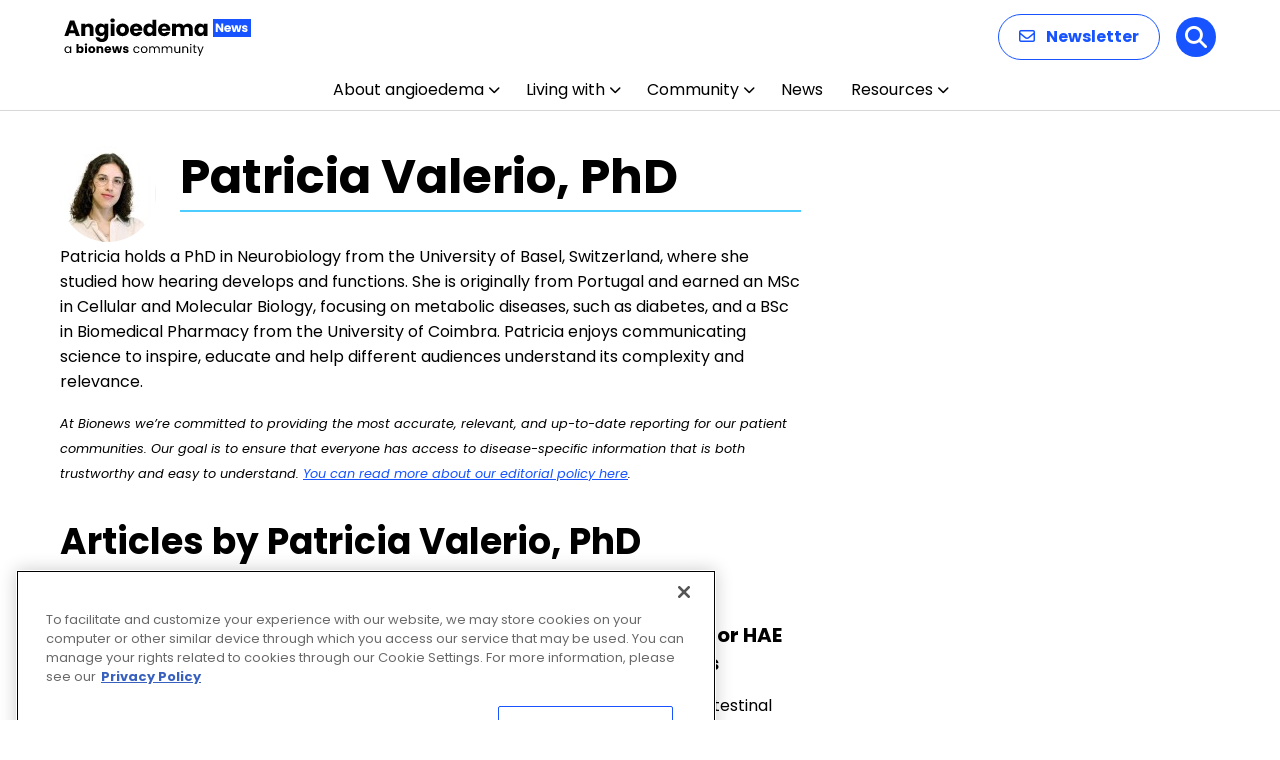

--- FILE ---
content_type: text/html; charset=utf-8
request_url: https://www.google.com/recaptcha/api2/anchor?ar=1&k=6LcYr9ohAAAAAOCnB5zWoF3PlDmvY1qHlp_Zbbgo&co=aHR0cHM6Ly9hbmdpb2VkZW1hbmV3cy5jb206NDQz&hl=en&v=PoyoqOPhxBO7pBk68S4YbpHZ&size=invisible&anchor-ms=20000&execute-ms=30000&cb=8v7prz5hmzx6
body_size: 48838
content:
<!DOCTYPE HTML><html dir="ltr" lang="en"><head><meta http-equiv="Content-Type" content="text/html; charset=UTF-8">
<meta http-equiv="X-UA-Compatible" content="IE=edge">
<title>reCAPTCHA</title>
<style type="text/css">
/* cyrillic-ext */
@font-face {
  font-family: 'Roboto';
  font-style: normal;
  font-weight: 400;
  font-stretch: 100%;
  src: url(//fonts.gstatic.com/s/roboto/v48/KFO7CnqEu92Fr1ME7kSn66aGLdTylUAMa3GUBHMdazTgWw.woff2) format('woff2');
  unicode-range: U+0460-052F, U+1C80-1C8A, U+20B4, U+2DE0-2DFF, U+A640-A69F, U+FE2E-FE2F;
}
/* cyrillic */
@font-face {
  font-family: 'Roboto';
  font-style: normal;
  font-weight: 400;
  font-stretch: 100%;
  src: url(//fonts.gstatic.com/s/roboto/v48/KFO7CnqEu92Fr1ME7kSn66aGLdTylUAMa3iUBHMdazTgWw.woff2) format('woff2');
  unicode-range: U+0301, U+0400-045F, U+0490-0491, U+04B0-04B1, U+2116;
}
/* greek-ext */
@font-face {
  font-family: 'Roboto';
  font-style: normal;
  font-weight: 400;
  font-stretch: 100%;
  src: url(//fonts.gstatic.com/s/roboto/v48/KFO7CnqEu92Fr1ME7kSn66aGLdTylUAMa3CUBHMdazTgWw.woff2) format('woff2');
  unicode-range: U+1F00-1FFF;
}
/* greek */
@font-face {
  font-family: 'Roboto';
  font-style: normal;
  font-weight: 400;
  font-stretch: 100%;
  src: url(//fonts.gstatic.com/s/roboto/v48/KFO7CnqEu92Fr1ME7kSn66aGLdTylUAMa3-UBHMdazTgWw.woff2) format('woff2');
  unicode-range: U+0370-0377, U+037A-037F, U+0384-038A, U+038C, U+038E-03A1, U+03A3-03FF;
}
/* math */
@font-face {
  font-family: 'Roboto';
  font-style: normal;
  font-weight: 400;
  font-stretch: 100%;
  src: url(//fonts.gstatic.com/s/roboto/v48/KFO7CnqEu92Fr1ME7kSn66aGLdTylUAMawCUBHMdazTgWw.woff2) format('woff2');
  unicode-range: U+0302-0303, U+0305, U+0307-0308, U+0310, U+0312, U+0315, U+031A, U+0326-0327, U+032C, U+032F-0330, U+0332-0333, U+0338, U+033A, U+0346, U+034D, U+0391-03A1, U+03A3-03A9, U+03B1-03C9, U+03D1, U+03D5-03D6, U+03F0-03F1, U+03F4-03F5, U+2016-2017, U+2034-2038, U+203C, U+2040, U+2043, U+2047, U+2050, U+2057, U+205F, U+2070-2071, U+2074-208E, U+2090-209C, U+20D0-20DC, U+20E1, U+20E5-20EF, U+2100-2112, U+2114-2115, U+2117-2121, U+2123-214F, U+2190, U+2192, U+2194-21AE, U+21B0-21E5, U+21F1-21F2, U+21F4-2211, U+2213-2214, U+2216-22FF, U+2308-230B, U+2310, U+2319, U+231C-2321, U+2336-237A, U+237C, U+2395, U+239B-23B7, U+23D0, U+23DC-23E1, U+2474-2475, U+25AF, U+25B3, U+25B7, U+25BD, U+25C1, U+25CA, U+25CC, U+25FB, U+266D-266F, U+27C0-27FF, U+2900-2AFF, U+2B0E-2B11, U+2B30-2B4C, U+2BFE, U+3030, U+FF5B, U+FF5D, U+1D400-1D7FF, U+1EE00-1EEFF;
}
/* symbols */
@font-face {
  font-family: 'Roboto';
  font-style: normal;
  font-weight: 400;
  font-stretch: 100%;
  src: url(//fonts.gstatic.com/s/roboto/v48/KFO7CnqEu92Fr1ME7kSn66aGLdTylUAMaxKUBHMdazTgWw.woff2) format('woff2');
  unicode-range: U+0001-000C, U+000E-001F, U+007F-009F, U+20DD-20E0, U+20E2-20E4, U+2150-218F, U+2190, U+2192, U+2194-2199, U+21AF, U+21E6-21F0, U+21F3, U+2218-2219, U+2299, U+22C4-22C6, U+2300-243F, U+2440-244A, U+2460-24FF, U+25A0-27BF, U+2800-28FF, U+2921-2922, U+2981, U+29BF, U+29EB, U+2B00-2BFF, U+4DC0-4DFF, U+FFF9-FFFB, U+10140-1018E, U+10190-1019C, U+101A0, U+101D0-101FD, U+102E0-102FB, U+10E60-10E7E, U+1D2C0-1D2D3, U+1D2E0-1D37F, U+1F000-1F0FF, U+1F100-1F1AD, U+1F1E6-1F1FF, U+1F30D-1F30F, U+1F315, U+1F31C, U+1F31E, U+1F320-1F32C, U+1F336, U+1F378, U+1F37D, U+1F382, U+1F393-1F39F, U+1F3A7-1F3A8, U+1F3AC-1F3AF, U+1F3C2, U+1F3C4-1F3C6, U+1F3CA-1F3CE, U+1F3D4-1F3E0, U+1F3ED, U+1F3F1-1F3F3, U+1F3F5-1F3F7, U+1F408, U+1F415, U+1F41F, U+1F426, U+1F43F, U+1F441-1F442, U+1F444, U+1F446-1F449, U+1F44C-1F44E, U+1F453, U+1F46A, U+1F47D, U+1F4A3, U+1F4B0, U+1F4B3, U+1F4B9, U+1F4BB, U+1F4BF, U+1F4C8-1F4CB, U+1F4D6, U+1F4DA, U+1F4DF, U+1F4E3-1F4E6, U+1F4EA-1F4ED, U+1F4F7, U+1F4F9-1F4FB, U+1F4FD-1F4FE, U+1F503, U+1F507-1F50B, U+1F50D, U+1F512-1F513, U+1F53E-1F54A, U+1F54F-1F5FA, U+1F610, U+1F650-1F67F, U+1F687, U+1F68D, U+1F691, U+1F694, U+1F698, U+1F6AD, U+1F6B2, U+1F6B9-1F6BA, U+1F6BC, U+1F6C6-1F6CF, U+1F6D3-1F6D7, U+1F6E0-1F6EA, U+1F6F0-1F6F3, U+1F6F7-1F6FC, U+1F700-1F7FF, U+1F800-1F80B, U+1F810-1F847, U+1F850-1F859, U+1F860-1F887, U+1F890-1F8AD, U+1F8B0-1F8BB, U+1F8C0-1F8C1, U+1F900-1F90B, U+1F93B, U+1F946, U+1F984, U+1F996, U+1F9E9, U+1FA00-1FA6F, U+1FA70-1FA7C, U+1FA80-1FA89, U+1FA8F-1FAC6, U+1FACE-1FADC, U+1FADF-1FAE9, U+1FAF0-1FAF8, U+1FB00-1FBFF;
}
/* vietnamese */
@font-face {
  font-family: 'Roboto';
  font-style: normal;
  font-weight: 400;
  font-stretch: 100%;
  src: url(//fonts.gstatic.com/s/roboto/v48/KFO7CnqEu92Fr1ME7kSn66aGLdTylUAMa3OUBHMdazTgWw.woff2) format('woff2');
  unicode-range: U+0102-0103, U+0110-0111, U+0128-0129, U+0168-0169, U+01A0-01A1, U+01AF-01B0, U+0300-0301, U+0303-0304, U+0308-0309, U+0323, U+0329, U+1EA0-1EF9, U+20AB;
}
/* latin-ext */
@font-face {
  font-family: 'Roboto';
  font-style: normal;
  font-weight: 400;
  font-stretch: 100%;
  src: url(//fonts.gstatic.com/s/roboto/v48/KFO7CnqEu92Fr1ME7kSn66aGLdTylUAMa3KUBHMdazTgWw.woff2) format('woff2');
  unicode-range: U+0100-02BA, U+02BD-02C5, U+02C7-02CC, U+02CE-02D7, U+02DD-02FF, U+0304, U+0308, U+0329, U+1D00-1DBF, U+1E00-1E9F, U+1EF2-1EFF, U+2020, U+20A0-20AB, U+20AD-20C0, U+2113, U+2C60-2C7F, U+A720-A7FF;
}
/* latin */
@font-face {
  font-family: 'Roboto';
  font-style: normal;
  font-weight: 400;
  font-stretch: 100%;
  src: url(//fonts.gstatic.com/s/roboto/v48/KFO7CnqEu92Fr1ME7kSn66aGLdTylUAMa3yUBHMdazQ.woff2) format('woff2');
  unicode-range: U+0000-00FF, U+0131, U+0152-0153, U+02BB-02BC, U+02C6, U+02DA, U+02DC, U+0304, U+0308, U+0329, U+2000-206F, U+20AC, U+2122, U+2191, U+2193, U+2212, U+2215, U+FEFF, U+FFFD;
}
/* cyrillic-ext */
@font-face {
  font-family: 'Roboto';
  font-style: normal;
  font-weight: 500;
  font-stretch: 100%;
  src: url(//fonts.gstatic.com/s/roboto/v48/KFO7CnqEu92Fr1ME7kSn66aGLdTylUAMa3GUBHMdazTgWw.woff2) format('woff2');
  unicode-range: U+0460-052F, U+1C80-1C8A, U+20B4, U+2DE0-2DFF, U+A640-A69F, U+FE2E-FE2F;
}
/* cyrillic */
@font-face {
  font-family: 'Roboto';
  font-style: normal;
  font-weight: 500;
  font-stretch: 100%;
  src: url(//fonts.gstatic.com/s/roboto/v48/KFO7CnqEu92Fr1ME7kSn66aGLdTylUAMa3iUBHMdazTgWw.woff2) format('woff2');
  unicode-range: U+0301, U+0400-045F, U+0490-0491, U+04B0-04B1, U+2116;
}
/* greek-ext */
@font-face {
  font-family: 'Roboto';
  font-style: normal;
  font-weight: 500;
  font-stretch: 100%;
  src: url(//fonts.gstatic.com/s/roboto/v48/KFO7CnqEu92Fr1ME7kSn66aGLdTylUAMa3CUBHMdazTgWw.woff2) format('woff2');
  unicode-range: U+1F00-1FFF;
}
/* greek */
@font-face {
  font-family: 'Roboto';
  font-style: normal;
  font-weight: 500;
  font-stretch: 100%;
  src: url(//fonts.gstatic.com/s/roboto/v48/KFO7CnqEu92Fr1ME7kSn66aGLdTylUAMa3-UBHMdazTgWw.woff2) format('woff2');
  unicode-range: U+0370-0377, U+037A-037F, U+0384-038A, U+038C, U+038E-03A1, U+03A3-03FF;
}
/* math */
@font-face {
  font-family: 'Roboto';
  font-style: normal;
  font-weight: 500;
  font-stretch: 100%;
  src: url(//fonts.gstatic.com/s/roboto/v48/KFO7CnqEu92Fr1ME7kSn66aGLdTylUAMawCUBHMdazTgWw.woff2) format('woff2');
  unicode-range: U+0302-0303, U+0305, U+0307-0308, U+0310, U+0312, U+0315, U+031A, U+0326-0327, U+032C, U+032F-0330, U+0332-0333, U+0338, U+033A, U+0346, U+034D, U+0391-03A1, U+03A3-03A9, U+03B1-03C9, U+03D1, U+03D5-03D6, U+03F0-03F1, U+03F4-03F5, U+2016-2017, U+2034-2038, U+203C, U+2040, U+2043, U+2047, U+2050, U+2057, U+205F, U+2070-2071, U+2074-208E, U+2090-209C, U+20D0-20DC, U+20E1, U+20E5-20EF, U+2100-2112, U+2114-2115, U+2117-2121, U+2123-214F, U+2190, U+2192, U+2194-21AE, U+21B0-21E5, U+21F1-21F2, U+21F4-2211, U+2213-2214, U+2216-22FF, U+2308-230B, U+2310, U+2319, U+231C-2321, U+2336-237A, U+237C, U+2395, U+239B-23B7, U+23D0, U+23DC-23E1, U+2474-2475, U+25AF, U+25B3, U+25B7, U+25BD, U+25C1, U+25CA, U+25CC, U+25FB, U+266D-266F, U+27C0-27FF, U+2900-2AFF, U+2B0E-2B11, U+2B30-2B4C, U+2BFE, U+3030, U+FF5B, U+FF5D, U+1D400-1D7FF, U+1EE00-1EEFF;
}
/* symbols */
@font-face {
  font-family: 'Roboto';
  font-style: normal;
  font-weight: 500;
  font-stretch: 100%;
  src: url(//fonts.gstatic.com/s/roboto/v48/KFO7CnqEu92Fr1ME7kSn66aGLdTylUAMaxKUBHMdazTgWw.woff2) format('woff2');
  unicode-range: U+0001-000C, U+000E-001F, U+007F-009F, U+20DD-20E0, U+20E2-20E4, U+2150-218F, U+2190, U+2192, U+2194-2199, U+21AF, U+21E6-21F0, U+21F3, U+2218-2219, U+2299, U+22C4-22C6, U+2300-243F, U+2440-244A, U+2460-24FF, U+25A0-27BF, U+2800-28FF, U+2921-2922, U+2981, U+29BF, U+29EB, U+2B00-2BFF, U+4DC0-4DFF, U+FFF9-FFFB, U+10140-1018E, U+10190-1019C, U+101A0, U+101D0-101FD, U+102E0-102FB, U+10E60-10E7E, U+1D2C0-1D2D3, U+1D2E0-1D37F, U+1F000-1F0FF, U+1F100-1F1AD, U+1F1E6-1F1FF, U+1F30D-1F30F, U+1F315, U+1F31C, U+1F31E, U+1F320-1F32C, U+1F336, U+1F378, U+1F37D, U+1F382, U+1F393-1F39F, U+1F3A7-1F3A8, U+1F3AC-1F3AF, U+1F3C2, U+1F3C4-1F3C6, U+1F3CA-1F3CE, U+1F3D4-1F3E0, U+1F3ED, U+1F3F1-1F3F3, U+1F3F5-1F3F7, U+1F408, U+1F415, U+1F41F, U+1F426, U+1F43F, U+1F441-1F442, U+1F444, U+1F446-1F449, U+1F44C-1F44E, U+1F453, U+1F46A, U+1F47D, U+1F4A3, U+1F4B0, U+1F4B3, U+1F4B9, U+1F4BB, U+1F4BF, U+1F4C8-1F4CB, U+1F4D6, U+1F4DA, U+1F4DF, U+1F4E3-1F4E6, U+1F4EA-1F4ED, U+1F4F7, U+1F4F9-1F4FB, U+1F4FD-1F4FE, U+1F503, U+1F507-1F50B, U+1F50D, U+1F512-1F513, U+1F53E-1F54A, U+1F54F-1F5FA, U+1F610, U+1F650-1F67F, U+1F687, U+1F68D, U+1F691, U+1F694, U+1F698, U+1F6AD, U+1F6B2, U+1F6B9-1F6BA, U+1F6BC, U+1F6C6-1F6CF, U+1F6D3-1F6D7, U+1F6E0-1F6EA, U+1F6F0-1F6F3, U+1F6F7-1F6FC, U+1F700-1F7FF, U+1F800-1F80B, U+1F810-1F847, U+1F850-1F859, U+1F860-1F887, U+1F890-1F8AD, U+1F8B0-1F8BB, U+1F8C0-1F8C1, U+1F900-1F90B, U+1F93B, U+1F946, U+1F984, U+1F996, U+1F9E9, U+1FA00-1FA6F, U+1FA70-1FA7C, U+1FA80-1FA89, U+1FA8F-1FAC6, U+1FACE-1FADC, U+1FADF-1FAE9, U+1FAF0-1FAF8, U+1FB00-1FBFF;
}
/* vietnamese */
@font-face {
  font-family: 'Roboto';
  font-style: normal;
  font-weight: 500;
  font-stretch: 100%;
  src: url(//fonts.gstatic.com/s/roboto/v48/KFO7CnqEu92Fr1ME7kSn66aGLdTylUAMa3OUBHMdazTgWw.woff2) format('woff2');
  unicode-range: U+0102-0103, U+0110-0111, U+0128-0129, U+0168-0169, U+01A0-01A1, U+01AF-01B0, U+0300-0301, U+0303-0304, U+0308-0309, U+0323, U+0329, U+1EA0-1EF9, U+20AB;
}
/* latin-ext */
@font-face {
  font-family: 'Roboto';
  font-style: normal;
  font-weight: 500;
  font-stretch: 100%;
  src: url(//fonts.gstatic.com/s/roboto/v48/KFO7CnqEu92Fr1ME7kSn66aGLdTylUAMa3KUBHMdazTgWw.woff2) format('woff2');
  unicode-range: U+0100-02BA, U+02BD-02C5, U+02C7-02CC, U+02CE-02D7, U+02DD-02FF, U+0304, U+0308, U+0329, U+1D00-1DBF, U+1E00-1E9F, U+1EF2-1EFF, U+2020, U+20A0-20AB, U+20AD-20C0, U+2113, U+2C60-2C7F, U+A720-A7FF;
}
/* latin */
@font-face {
  font-family: 'Roboto';
  font-style: normal;
  font-weight: 500;
  font-stretch: 100%;
  src: url(//fonts.gstatic.com/s/roboto/v48/KFO7CnqEu92Fr1ME7kSn66aGLdTylUAMa3yUBHMdazQ.woff2) format('woff2');
  unicode-range: U+0000-00FF, U+0131, U+0152-0153, U+02BB-02BC, U+02C6, U+02DA, U+02DC, U+0304, U+0308, U+0329, U+2000-206F, U+20AC, U+2122, U+2191, U+2193, U+2212, U+2215, U+FEFF, U+FFFD;
}
/* cyrillic-ext */
@font-face {
  font-family: 'Roboto';
  font-style: normal;
  font-weight: 900;
  font-stretch: 100%;
  src: url(//fonts.gstatic.com/s/roboto/v48/KFO7CnqEu92Fr1ME7kSn66aGLdTylUAMa3GUBHMdazTgWw.woff2) format('woff2');
  unicode-range: U+0460-052F, U+1C80-1C8A, U+20B4, U+2DE0-2DFF, U+A640-A69F, U+FE2E-FE2F;
}
/* cyrillic */
@font-face {
  font-family: 'Roboto';
  font-style: normal;
  font-weight: 900;
  font-stretch: 100%;
  src: url(//fonts.gstatic.com/s/roboto/v48/KFO7CnqEu92Fr1ME7kSn66aGLdTylUAMa3iUBHMdazTgWw.woff2) format('woff2');
  unicode-range: U+0301, U+0400-045F, U+0490-0491, U+04B0-04B1, U+2116;
}
/* greek-ext */
@font-face {
  font-family: 'Roboto';
  font-style: normal;
  font-weight: 900;
  font-stretch: 100%;
  src: url(//fonts.gstatic.com/s/roboto/v48/KFO7CnqEu92Fr1ME7kSn66aGLdTylUAMa3CUBHMdazTgWw.woff2) format('woff2');
  unicode-range: U+1F00-1FFF;
}
/* greek */
@font-face {
  font-family: 'Roboto';
  font-style: normal;
  font-weight: 900;
  font-stretch: 100%;
  src: url(//fonts.gstatic.com/s/roboto/v48/KFO7CnqEu92Fr1ME7kSn66aGLdTylUAMa3-UBHMdazTgWw.woff2) format('woff2');
  unicode-range: U+0370-0377, U+037A-037F, U+0384-038A, U+038C, U+038E-03A1, U+03A3-03FF;
}
/* math */
@font-face {
  font-family: 'Roboto';
  font-style: normal;
  font-weight: 900;
  font-stretch: 100%;
  src: url(//fonts.gstatic.com/s/roboto/v48/KFO7CnqEu92Fr1ME7kSn66aGLdTylUAMawCUBHMdazTgWw.woff2) format('woff2');
  unicode-range: U+0302-0303, U+0305, U+0307-0308, U+0310, U+0312, U+0315, U+031A, U+0326-0327, U+032C, U+032F-0330, U+0332-0333, U+0338, U+033A, U+0346, U+034D, U+0391-03A1, U+03A3-03A9, U+03B1-03C9, U+03D1, U+03D5-03D6, U+03F0-03F1, U+03F4-03F5, U+2016-2017, U+2034-2038, U+203C, U+2040, U+2043, U+2047, U+2050, U+2057, U+205F, U+2070-2071, U+2074-208E, U+2090-209C, U+20D0-20DC, U+20E1, U+20E5-20EF, U+2100-2112, U+2114-2115, U+2117-2121, U+2123-214F, U+2190, U+2192, U+2194-21AE, U+21B0-21E5, U+21F1-21F2, U+21F4-2211, U+2213-2214, U+2216-22FF, U+2308-230B, U+2310, U+2319, U+231C-2321, U+2336-237A, U+237C, U+2395, U+239B-23B7, U+23D0, U+23DC-23E1, U+2474-2475, U+25AF, U+25B3, U+25B7, U+25BD, U+25C1, U+25CA, U+25CC, U+25FB, U+266D-266F, U+27C0-27FF, U+2900-2AFF, U+2B0E-2B11, U+2B30-2B4C, U+2BFE, U+3030, U+FF5B, U+FF5D, U+1D400-1D7FF, U+1EE00-1EEFF;
}
/* symbols */
@font-face {
  font-family: 'Roboto';
  font-style: normal;
  font-weight: 900;
  font-stretch: 100%;
  src: url(//fonts.gstatic.com/s/roboto/v48/KFO7CnqEu92Fr1ME7kSn66aGLdTylUAMaxKUBHMdazTgWw.woff2) format('woff2');
  unicode-range: U+0001-000C, U+000E-001F, U+007F-009F, U+20DD-20E0, U+20E2-20E4, U+2150-218F, U+2190, U+2192, U+2194-2199, U+21AF, U+21E6-21F0, U+21F3, U+2218-2219, U+2299, U+22C4-22C6, U+2300-243F, U+2440-244A, U+2460-24FF, U+25A0-27BF, U+2800-28FF, U+2921-2922, U+2981, U+29BF, U+29EB, U+2B00-2BFF, U+4DC0-4DFF, U+FFF9-FFFB, U+10140-1018E, U+10190-1019C, U+101A0, U+101D0-101FD, U+102E0-102FB, U+10E60-10E7E, U+1D2C0-1D2D3, U+1D2E0-1D37F, U+1F000-1F0FF, U+1F100-1F1AD, U+1F1E6-1F1FF, U+1F30D-1F30F, U+1F315, U+1F31C, U+1F31E, U+1F320-1F32C, U+1F336, U+1F378, U+1F37D, U+1F382, U+1F393-1F39F, U+1F3A7-1F3A8, U+1F3AC-1F3AF, U+1F3C2, U+1F3C4-1F3C6, U+1F3CA-1F3CE, U+1F3D4-1F3E0, U+1F3ED, U+1F3F1-1F3F3, U+1F3F5-1F3F7, U+1F408, U+1F415, U+1F41F, U+1F426, U+1F43F, U+1F441-1F442, U+1F444, U+1F446-1F449, U+1F44C-1F44E, U+1F453, U+1F46A, U+1F47D, U+1F4A3, U+1F4B0, U+1F4B3, U+1F4B9, U+1F4BB, U+1F4BF, U+1F4C8-1F4CB, U+1F4D6, U+1F4DA, U+1F4DF, U+1F4E3-1F4E6, U+1F4EA-1F4ED, U+1F4F7, U+1F4F9-1F4FB, U+1F4FD-1F4FE, U+1F503, U+1F507-1F50B, U+1F50D, U+1F512-1F513, U+1F53E-1F54A, U+1F54F-1F5FA, U+1F610, U+1F650-1F67F, U+1F687, U+1F68D, U+1F691, U+1F694, U+1F698, U+1F6AD, U+1F6B2, U+1F6B9-1F6BA, U+1F6BC, U+1F6C6-1F6CF, U+1F6D3-1F6D7, U+1F6E0-1F6EA, U+1F6F0-1F6F3, U+1F6F7-1F6FC, U+1F700-1F7FF, U+1F800-1F80B, U+1F810-1F847, U+1F850-1F859, U+1F860-1F887, U+1F890-1F8AD, U+1F8B0-1F8BB, U+1F8C0-1F8C1, U+1F900-1F90B, U+1F93B, U+1F946, U+1F984, U+1F996, U+1F9E9, U+1FA00-1FA6F, U+1FA70-1FA7C, U+1FA80-1FA89, U+1FA8F-1FAC6, U+1FACE-1FADC, U+1FADF-1FAE9, U+1FAF0-1FAF8, U+1FB00-1FBFF;
}
/* vietnamese */
@font-face {
  font-family: 'Roboto';
  font-style: normal;
  font-weight: 900;
  font-stretch: 100%;
  src: url(//fonts.gstatic.com/s/roboto/v48/KFO7CnqEu92Fr1ME7kSn66aGLdTylUAMa3OUBHMdazTgWw.woff2) format('woff2');
  unicode-range: U+0102-0103, U+0110-0111, U+0128-0129, U+0168-0169, U+01A0-01A1, U+01AF-01B0, U+0300-0301, U+0303-0304, U+0308-0309, U+0323, U+0329, U+1EA0-1EF9, U+20AB;
}
/* latin-ext */
@font-face {
  font-family: 'Roboto';
  font-style: normal;
  font-weight: 900;
  font-stretch: 100%;
  src: url(//fonts.gstatic.com/s/roboto/v48/KFO7CnqEu92Fr1ME7kSn66aGLdTylUAMa3KUBHMdazTgWw.woff2) format('woff2');
  unicode-range: U+0100-02BA, U+02BD-02C5, U+02C7-02CC, U+02CE-02D7, U+02DD-02FF, U+0304, U+0308, U+0329, U+1D00-1DBF, U+1E00-1E9F, U+1EF2-1EFF, U+2020, U+20A0-20AB, U+20AD-20C0, U+2113, U+2C60-2C7F, U+A720-A7FF;
}
/* latin */
@font-face {
  font-family: 'Roboto';
  font-style: normal;
  font-weight: 900;
  font-stretch: 100%;
  src: url(//fonts.gstatic.com/s/roboto/v48/KFO7CnqEu92Fr1ME7kSn66aGLdTylUAMa3yUBHMdazQ.woff2) format('woff2');
  unicode-range: U+0000-00FF, U+0131, U+0152-0153, U+02BB-02BC, U+02C6, U+02DA, U+02DC, U+0304, U+0308, U+0329, U+2000-206F, U+20AC, U+2122, U+2191, U+2193, U+2212, U+2215, U+FEFF, U+FFFD;
}

</style>
<link rel="stylesheet" type="text/css" href="https://www.gstatic.com/recaptcha/releases/PoyoqOPhxBO7pBk68S4YbpHZ/styles__ltr.css">
<script nonce="iD4diCBJT8STMCKZDN8blA" type="text/javascript">window['__recaptcha_api'] = 'https://www.google.com/recaptcha/api2/';</script>
<script type="text/javascript" src="https://www.gstatic.com/recaptcha/releases/PoyoqOPhxBO7pBk68S4YbpHZ/recaptcha__en.js" nonce="iD4diCBJT8STMCKZDN8blA">
      
    </script></head>
<body><div id="rc-anchor-alert" class="rc-anchor-alert"></div>
<input type="hidden" id="recaptcha-token" value="[base64]">
<script type="text/javascript" nonce="iD4diCBJT8STMCKZDN8blA">
      recaptcha.anchor.Main.init("[\x22ainput\x22,[\x22bgdata\x22,\x22\x22,\[base64]/[base64]/[base64]/bmV3IHJbeF0oY1swXSk6RT09Mj9uZXcgclt4XShjWzBdLGNbMV0pOkU9PTM/bmV3IHJbeF0oY1swXSxjWzFdLGNbMl0pOkU9PTQ/[base64]/[base64]/[base64]/[base64]/[base64]/[base64]/[base64]/[base64]\x22,\[base64]\x22,\x22w5R7w5fDqcKPwpMBXhzCscKBwow6wqJSwq/Cj8KIw5rDikhZazBOw4hFG0o/RCPDlMKKwqt4clNWc2oLwr3CnETDqXzDlhXCjD/Do8KNUCoFw6jDpB1Uw4LCr8OYAhLDhcOXeMKUwox3SsKJw7pVOBbDvm7DnVjDilpXwr5vw6crU8K/[base64]/[base64]/DsmR/IcOVwrJywo/DszNrwpNVQMOlUMKlwoDCtcKBwrDCgmU8wqJuwp/CkMO6wqHDmX7Dk8ObLMK1wqzCkDxSK0UsDgfCs8KBwpllw4hgwrE1DMKDPMKmwofDjBXCmzUPw6xbKlvDucKEwpFCaEpIGcKVwps0acOHQHxzw6ASwqFFGy3CvcOPw5/CucOCDRxUw4PDn8KewpzDhybDjGTDmHHCocODw6pKw7w0w6fDlQjCjhcDwq8nTy7DiMK7Ng7DoMKlDg3Cr8OEYMKkSRzDusKEw6HCjXcDM8O0w7XCoR85w6ZxwrjDgD8rw5o8dhlofcOewoNDw5Aaw40rA2lRw78+wpBSVGgKLcO0w6TDuEpew4lPVwgcUF/DvMKjw6Fue8OTDcOPMcORBcKWwrHChzwtw4nCkcKfDsKDw6F1CsOjXzhSEEN5wp50wrJrAMO7J1XDtRwFCMOfwq/DmcKtw5g/DyPDmcOvQ31dN8KowpzCoMK3w4rDu8OGwpXDscO8w4HChV5gRcKpwpkOQTwFw5zDtB7DrcOpw5fDosOra8OawrzCvMK2wqvCjQ5VwoM3f8OdwpNmwqJOw5jDrMOxJ2HCkVrCpBBIwpQ6EcORwpvDmMK+Y8Orw6rCusKAw75rOjXDgMK2woXCqMOdakvDuFN/wqLDviMfw5XCln/CgmNHcH5HQMOeAVl6VEHDmX7Cv8OzwoTClcOWOmXCi0HCghMiXyHCnMOMw7lXw7tBwr5TwoRqYCjCimbDnsOic8ONKcK4ayApwrzCsGkHw6HChS3Ci8OrdMOLXC/[base64]/[base64]/[base64]/DnnNVwpvDm1rCvMKtw5HDgcOhwrfCs8K7UcOmD8KLcsOuw5ZdwrNuw4RJw5/CvMO1w7IEesKCQm/CkATCnDfDpcK1wqHCi0/[base64]/DhFoNw7IqdMKPSsOcTMKIwr/CvMKILhrCo3o7wrcZwp87w4Y1w5ZbGMOhw5nCpCsEKMOBP2XDvcKIIlXDp2VNXXbDnAbDt2PCocK/wqxswo5WGDTDmBA+wp/CrcKuw4pqYMKZQx7DlCzDqcOHw60mfMO3w5p4dsOuwojCjMK/w7vDh8KwwoZiw5kpXcKPwogOwr/CiCtGHsOnw5/CqTlkwpHCpcOCP01awr0nw6XCs8KEwq09GcKswowkwqzDjMOqKsKdRMOCw5g9XQPCucOVwoxuKxHCnDfCiSZNw4/DsxFvwonCgcKxK8KeMz4dwo/DgMKuInrCv8KgJGPDkkjDqxLDiS03fsO9MMK3f8Oxw65Ow5wXwpPDocKbwpbCvjLCgsOTwpM/w6zDrHnDtHlJNjUiOzrCkcKwwrsCAsOMwp1UwqwPw5gFd8Okw4LCncO2TWh7OcOXwotew43DknhCKMOwcmHCmcOiF8KiZMKHw5tPw4pKVsOwFcKCO8O2w6/DicO+w4nCocOmBW3Ck8Oiwr0sw57Dk3V2wrwjwrXDkEJcwovCqTl/wobDt8OOLDQ3RcKNw4ZhaEjDiwrCgcKfw7sgwr/CgHXDlMKUw7YHcSsjwrkjwrvCtsKvdsO7woLCrsKQwqwyw4TDmsKCw6g5KcKgwrIzw6bCoTgjLyozw5fCj1gkw7vCg8KjDcOKwpBfVcOpcsOmw40qwrzDocO7wp3Dih7CllvDrS3DvADCqMOGE2bDvsOEw71BR0nDihfCrX/DgRXDuwBUwp7Cl8OieAUgw5J8w6vDq8KQwpMDFsO+YcKtw79Bw59VW8K9w7rDisO0w4RbJcOeaS/Ckg/Do8KYc1LCsy5rG8OXw4Ugw6zCmMKVGBvCoAULa8KMbMKYUR0aw5gUBMOeF8OySMOxwoNswr19bMOOw5ULBjRswodZZcKGwq1Ww6xBw5rCi381XsKOwqhdwpArw6nDt8OEwojCssKpa8KBVEYnw5d/[base64]/CjUDCt8OawrslZsOsYcKZcVIOw5VywooeJloZF8OzdWnDpD/CgsOpVQLCoxrDuUdZM8Oewq3CvcOZw7ZRw4wSw5E0ecOXUcK+Z8KTwoluUMONwoM3EzjChsKbRMKwwqnCucO8OsORJD/DsANow5RdRx/CuRUkKMKgwr/Dom/DuCF+M8ORZWbCljHCmcOpWMO5wqjDhHBxH8OtIcKowqgJwpXDmEzDuz0TwrbDu8OAcsOHGMOjw7g/w4IOVsKFBBAMw7oVLU/DqsKaw7xIH8OVwo3DlV0YD8KxwrjDvMOjw5jDtUpYdMKeFsKKwoVkPgo3w5Ucw77DrMKZwqk+dx3Cg0PDrsKYw5JpwppbwqLCsA5KAsO/SAxpw4nDoQTDu8OVwrJLw6XCv8O0AxxXSsOawpDDo8K8PcOAwqA/w4gxwodEOcOzwrHCjsO6w6LCp8OEwqcFJ8OpPEbCmTVqwqdlwr5LH8OfCyd6FxnCscKWUTFbGEJtwqAFwrHCrTnChzM6wqwiOMOOSsOywpVzZsO0K00bwq7Cs8KrdsObwqHDiW1AP8OWw6/CisO4RSbDoMKrAMOQw7/CjMKpKMOGCMOhwqDDiFUvw50HwqvDglhbdsK1UDFmw5TCljTCgcOnVMOKa8ONw7rCscO/dsKhwoHDgsOJwpEQY11Sw57Cj8KPw7YXa8OUecOkwo9VQcOowrREw6rDpMOdV8O/wqnDtcOiMyPCmBnDh8OTw73CicK3NkxQLMKLfcK+w7V5wpMEPR4hFhYvwoLDkmTDpsO7IB7ClGXCnncaclfDggwwA8KnQsOVKGDCsgrDk8KmwqdZw6cOAznCp8Kyw41AAXnCoy/DsF9RAcObw4PDtj9Hw4LCp8OADF80w5zCtcO6V1XCm20Xw6RNdcKOLMODw4/DmlbDicKHwozCnsKVwqdZW8OXwojClhM1w4bDlsOCSijCnB0mJDrCtHjDvMObw5NEIDbCjEzDk8ODwoYxw5zDi1rDr3gHwonCig/CncOQMXo/FS/CvmTChMKjwr7DsMKqbU7DtlXDrsK2FsK9w4vCokNKw7UIZcKTVRUvU8Oswoh9wqfDkzkBW8KHBEkLw7/DvMO/wp3DqcO6w4TDvsKAw551GcK8wrAuw6DCuMKERWMXw4HCmcKtw77ClsOhQ8Kjw5pPIEB9wpw2w75YLihQw6EkRcKnwr0XTj/[base64]/Cqghkw7cWFsKwwp3CtsKjScKSw6rDr8O0BiYew6rCr8KOAcKFI8KBwqJVFMO+MMKNwopbXcKoB20EwpTDl8OcGgwvPsKhwoDCpw1cfG/Ct8KROcOkel00RnbDt8KhKD1gXB4BTsOsAwHDmsOPD8KXGMO/[base64]/wr7CtMOQworChwtsdgdcfCfClsOJLx8dwohMSMOKw4dMesOiB8Khw4XDmQ/DucO3w6XCix5RwovDpCPCnMKgOcKzw5fCgkhFw6d9QcONw4dBXlLCmWAadMOMw4/Cr8KOw5HCqAdywrk8PXfCvQ7CrUrDqcOMYQ0Lw5XDusOBw4rDhMK1wpTCt8OrLQ7CjMOWw5vDklYJwqPCl13DncOxd8K7wpLClsOuVy3Dtk/CicKSFcKOwo7CjUhcwqXCmcOWw613AcKiRxvCusKnMHh2w4fCsUltb8OxwrR+TsK1w5RWwrpTw6obwqgrWsO6w77CjsK3wpXDmcK5DGjDrUDDsV/[base64]/GwM0ecKNOMO+MlTDjTzCm8KQZDrCq8ODwrrChSsIUsOOdMO0w7IPQsOIw5nChjgdw6/CsMOIHAfDkxXDpMKow4vCgF3DkxA5CsKSPjrCkGbCqMOXw4haXsKHbDgrRsKgw6vCry3DuMKFMMObw7PCrMKkwoQjAirCn0bCrw5Pwr1dw6vCn8O9wr/[base64]/GsOEFCDDiTDCj8K9GBvCpMK/w73CmcOzb8KbWsOYPMKVaQbCrMKvSh9ow7ECO8KXw5pGw5jCrMKNFjUDwocZQMKgfcKQECfDql/Do8KuFcOfUcOwT8KTQmdXw4spwpo6w71VYcO/[base64]/Z8KQw7zDnsKOQcKcwrM/d8O/wpHDtcOVw5HDhMKtw4TCnh3DkknCkxI5Y0vCmz/[base64]/RsKcw57CjhzClcOUwqvCtgVuwrV/w7jCusKdw5HClWHCiQAnwrTCq8Kgw7cqwqDDnDY7wpXCk0tnNsK1M8O2wpYww7ZrwozCscOUHSVqw4JKw77Cv3/Dtm3Dh3fDrnMow6hcYsKlX3rCnhQ3U0cnQMKnwrfCnihLw4/[base64]/[base64]/CkWXCkh3DrsOow5EKw5YawoXDkG8bw75SwrfClCLDuMKVw4/ChcOKfMOJw75GKhhYwozCvcOgwpsPw6rCusK2DwrCuFPCsRfCo8OzdcOtw61rwrJ0wpZ2w6Unw4MJw7LDucKpLsOhwrHDmcOnUMKsSMO4KcK6GsKkwpPCrzZJw6gKwrJ9wonDiGTCu1rCgATDnmHDoQHCnBYwfFkqwp3CoBHDhsOzDykHAwLDrsKDYgjDgwDDsU/ClcKUw5TDtMK/MkvDjhFgwoMUw7hpwoJxwqFTQ8K8UVx6Xg/[base64]/wo0Dw7XDvy08w7TCjzzDvkDDkh10QcO8wpMew5UFVcKfwpXDvMOBDBHCiCVzegbDr8KGNsKpw4bCikHCkXAEJ8KOw4w+w5JQEXAiw43DhsKeesONf8Kywp5VwrrDvn/DoMKLChbDiSnChMO/[base64]/Dui1yw7s8F8OywqfCmcKdwo/Ch8K/SMObcRx7UjHDhsO1wrkNw5U0E0QLw6DCtyLDssOpwonCpcOlwqbCmsOQwroPXcOdWwLCsEzDhcOZwoNrPsKvPG/CnCjDh8OJw7fDlcKZVmfCisKBHQ7Crm0RUcOAwrfDusKQw5QPIn9Uc37Cs8KDw6ULR8O8Hg7Dq8KldHHCrMO3w6V+FsKGB8KnI8KAI8KhwoJqwqbCgSo2wo16w7PDvjZKwpPCvX4Bwo7Ct2BOJMO6wppZw7nDv3jCnBwRwp/Cr8OPw6vCnMKOw5QEGVVST0PDqDQNU8KnRV/DhMOZS3F1ecOrwqQAAwkUaMO+w67DrQfCuMOFVsOTMsOxEMKkwphSXj84f3gsUy5Cw7rDpR4DJBt+w5pqw5g3w4jDuD19amdFLUrDhMKaw5oBDiBBAcKRw6LDmizDn8OGJlTDoSN0GxdrwoLCkVcvwo9jOk/DucOiw4DCpzrDm1rDvispwrHDk8OCw6tiwqxKchfCuMKDw77CicKhb8OtKMOgwqpCw74NdSTDrMKJwpjCiy9KeHbCs8OEb8KBw5JuwovCpmZ8FMOnHMK2bU3CgBMnI2fDgnHDrMO+w587TcK3HsKJw4F7P8KoJMOkw73CkWXCgcO/[base64]/DmsKsIUQlwo/CiMO+YMOPwozDuX3DiXUYfsK5wrfDvMKwcMOcwrEMw5w0Jy/[base64]/w4zDmMKKSSZvw6bCn8KPw7AkKMO/wr7Cil7CncOQw4VPwpHDqsKuw7DCo8Kcw6XCg8K+w6dwwo/DqMOhbT0easK2wqDCl8Odw5cWIDQzwqddWULCsSjDhcOWw5LDssK+VMKgSgbDv3chwrYdw7ZCwqvDlSbDtMOdfzHDu2TDgMKwwq3Dhi7Di0nCisO2wrliGBPCtXEcw6xEw61Uw4BfJsO9DQJYw5HCpcKNw6/ClQ7CiQvCvnrDllDCnSUiasOiBwRHI8Ofw73Ckws6wrDCvRDDqsKZMcKoIV3DtcK3w6/DpHnDkTV9w6LCvzhSfhZHwr9PL8OyGMKKw43CknjChTTCu8KJT8KjFQcPSR8Kw7jDvMK+w67Cr21PS07DuyU8SMOhTxxpXSHDlUzDpQsgwopjwqUBZsKTwrhLw60gw6J9UsKYVHFsIQ/CpXfCszY0QgU3RkHDlMK6w44Gw6/DssOSwpFSwoPCq8KxGFl7wq/CqgfDtmpofsO/RMKlwqLCnsK2woDCuMOSaXLDu8KgZ3fDv2JsbXZwwrBIwrc7wq3Cr8Klwq7Co8KlwooEXBDCokMxw4PCg8KRUhVHw6lbw51dw5jCssKmw5PDtcOsSW1Iwq4fw7VaQDLCucO8w7Mnwow7wpNNd0HDqMKsH3QtLg/Dq8K8HsOCw7PDvsO1dMOlw7wBZ8KIwpo+woXCtcK4amttwpkNw6YlwqQUw5PCpcKFVcK7w5NZP1fDp2YNw6ZIagUFwpsVw5fDksO6woDDo8KWw48Jwr55T2/DmMK8w5TDhXrChcKgZMKMw53DhsKwR8KJPMOSfhLDosKvEnzDtsKvMsOnMkXCosO6bMOEw4lUQ8KYw4DCqWpFwrg6ZRAtwp/[base64]/w4HCkcOddVjDo2/Ds8Oaal4aKyw0CVzCicKiaMKYw4F+LMKRw7hqIWPCog/CpV3CgV7Cl8KxdxfDj8KZQsKZw655TsKEe07Ck8KgBgkBdsKaJQZsw4JGcsK+QXbDpMKwwqvDhThRdsKZQTMXwqRRw5/[base64]/Ck8KewrrCoyrDk8Oyw7TDlFtVDT3CiEPDlMK6wqV7w4HCslFkwrzDv24Gw4bDnhUNMsKZdcO8C8Kwwql4w4nDlsOqNEXDqRbDsj7CiHLDinPDnEDCkQ3CrcOvPMKqOMKWOMK6WVTCt2xcwpjCsEEEH0k0AALDrWPCiDnCgcKJVwRKwod0wrh/w5fDoMOXVFANwrbCh8KXwqPCjsK7wrPDj8OfXWbCgSUMM8OKwo3DgmFWwrthNDbCsDtuw5DCqcKkXUzCq8KPb8Ozw6DDlzJLOMKCwpvDuiIANcKJw5Jbw6YUw4zChCHDgQYEHsO0w54mw7UYw6g1Y8OsSz3DmMK3w78KQMKwYsKxKUvDhcKBLgYiw4Uxw4/CocKPVjfCi8O0QsO0fcKaYsOtCMK0NcOGwrHCmAhcwpNvd8OsFMKgw5pAw598R8OhfMKMUMOdCcOdw4oJIEPCtn7DrcOBwrTDq8OnQcKow7rDjcKjw5JjNcKVPMOkwqkCwqJpw4B6wqpwwoHDhsKmw5/Dn2NPXcO1C8Kew5wIwq7Cq8Kiw7Q5Xi17w7rDh1guHArChH1eEMKbw6MJwpHChTFzworDihDDusOdwrzDmsOPw6vCnsK7w5RKXcK+LivCr8OAPcK6YsKOwpIAw4vDglIZwrTDp1lbw63DrFNTUA/DpknCgsKow6bCusKow5NqSHJbwqvCvsOgOMKvw5sZwrHDr8OXwqTDtcKHBcKlw7vCjBcLw68qZlEXw4gkfMOufysOw5hxw6fDrUAjw4bDmsKSASEwBzzDtzHCsMOXw67DjMKlwqhVXlBQwr3Co3jCu8KQBG1CwoDDh8K+wqIcbFEew7/CmlPCucKYw443BMK3H8KYwrrDtynDucKawoEDwow7B8Ktw444csK/w6PCncKDw5PCqmjDk8Kwwr5qwpQXw5xVTMKewo10w6rDiUBgLx3DnMOCwoR/PxUbw7PDmD7CosOww7EGw7bDhQ/DujA/UmHCiArDuD0Kb0jDmgbDisKEw5jCjMKTwr88RsOmesOQw43DiwbCrFbCihvDhjLDjELCmMKow5VYwopqw4pwUS/CjsOewr/DgMK4w7nCkFDDgcK7w5dzOGwawqs+w4k/ZxjCqsO2w4kpwq1SKw/Dp8KHXMK+dQMMw7MJEW/Dg8KFwpnCvMKcTCrDhC/[base64]/CqmLDisKyUl/CnMOhIcKQBsKkw6fDnVsvCMKNwrjChsKJDcOcw7sSw4bCtgwEw6xJYcKiwqbCucOee8KAa0rCnnsSWTBCVzzDgTTCkcKuJ3YYwrrDslhgwrjDicKuw7jCuMOXRn/DuzPDsRTCrEloMcKAMDAKwoTCqcOrScO2IGU1acKtwqhIwp3DjsOTLcOzKxfDs0nCp8KxNMO2G8Kgw5gTw7bCrBgIf8K+w5o/wrxqwoZ/w50Mw5IWwqHDicK1QmrDo294VwfCpE7CuDoyBj0uwoJww7PClsO0w681EMOra0E6LsKRDsK7WsK5wrRGwrx/fMOwNmhUwp3Dk8OnwpzDrxVOfUnCkBtlCsKZdXPCiQjCqF3CrcK8Y8KZwovCgsONRMOidkPCkMOLwrphw50VZ8OhwqDDrTjCs8KFSw5OwoYiwp3CkUzDsAfDpAE7wpYXGy/[base64]/DicKDHU/CqsOmLMOLw491IHDCijJcRj3DpER6wpNswrfDkG8qw6BFIsK9dmsrA8Orw6USwrx+fz1uCMObw780XMKzUsKDWcOzYC7CtMOowrJxw4jDmsKCw7fCrcOREgPDtMK2MMOnLcKBHl/[base64]/ClcOfW18bVsKOwqImwr3DnC/DtyPDuMKSwpUgdRoKVHs0wosEw5smw6YWw51RMz0TP2TCgRY8wp1lwqZ1w6/CtsO4w6vDuAnCqsKwDQzDiRvDm8ODwox4w5QLTR7Dm8KwRRMmR2x4UTXDhWM3wrXDrcKAZMOqS8O+HBUzw614wofDgcO3w6pTFMOXw4kAf8OQwow4w6cSfTcXw63Dk8Oqwr/[base64]/wofDo8O8woPDuyJ4KsObMhvClsOaw7gpwr/[base64]/DtEXCqMO0BMKbesO4wrXDu8O9fVxEUk7DiAgGE8OIT8KwUWcfcmMqwrRRwoXDlMK3OBNsTMKHwoXCm8OdJMOhw4TDmcOSBhnDuGlLwpVWDX83wplGw7LDu8K6EMK5VwIyasKdwotAZlcLdmLDk8Olw6oQw4rDlifDggsATndnw5pVwq/DqsKiwog5wozCvTLCisO7bMOHw57DicOUeDHDu1/DjMOgwrANTgMBw5g4w7osw5fCt0vCrA12F8O2Twxowq3CuWzClsODO8KHL8KqEcOnw6TDlMK1w5xdTC9Pw6zDhsOWw4XDqcKjw7QeasK6R8O/[base64]/w67DtcKRwofCizNGw4jCu8Krw4QcFsO1JcO9f8O6FSMra8ONw6XDkk4qbsKccHk0A3jCr23CqMO1Bk9+w7vDqFFSwodMJgfDvCRRwrfDrTbCv05gY0BPw5fCnEF+H8OzwrwVwrTDmiAHw4HCmyVYUcOnTcK5GMO2LcO9Z1/[base64]/Cu1vCgMOBwp4kwqRSw7Vbw4HCrF7Dk2fCrSnCs3TDqMODUcKTwo3CrsO3w7PDmsODwq3DiGIUdsK7cVTCrTMJw67Dr3t1w6o/[base64]/DmMKhY8OBZcOpE8Okw4YDAcK1Tw07Q3fCs0/DtMK4w4RWO1nDhgVJVwVqSTQEO8O5woHCkMO5TcOJQG4oHWXCm8Oud8OfH8KDwrcrcsOewo1DMcKOwpQsMy8DFCodaEw8SsOZFXfCsk/CgyA8w4Z7wrHCpMOxJkwQw75MesOswr3CicOCwqjCv8Oxw6nCjsOGDMO5w7ouwpXCsxfDnMKvW8KMfMK/UQbDgkhPw7kwLsOtwrXDqmluwr4EZMKVC1zDm8OOw5plwoPCqUIgw5zClHN/wpnDrxJPwqkYw6ckBHHCiMOuDsKww48iwoPCqMKjw6bCoFLDnMKpQsKPw63DhsK2dsO+wqTCg1HDn8OUMnLDoGAsUcORwrzCn8KHAxNbw6Rswo8GSGc8fMORw4bCvsK/wpbDr3DCl8OawokSHjfCssKUesKpwqjCjws+wovCiMO2wpoLBMKzwoROdMK8OiLChcO5IAfDonjCrTXDngDDrcObw607wovDtU5ETyBSw57DnlDCqABHZkskFMOdWsKZYW7DmsOeP2tKYj7Dl0fDoMOzw7kzwoPDksKjw6s5w5Afw5/[base64]/[base64]/Ct1BGIwXDgAXDnMO/wqvCm3Q9d8Ovwq0/[base64]/Q2Rbw6wQw5/CkDN5aWIoTRdqwrdpSntJPMKHwrPCgAbCsgEJU8OIwpp/[base64]/wrBcw5pVdCo3eMORXMKTwpt3wqkWwrVMaG1lCGzDgh7DkcKNwqwQw68RwqbDi2MOMirCo2QDB8KTCXliYMKSGMKrwrTCvsOGw7jDlQ10S8OXwqzDisOtfFbDvTgQw53DvsOYBcK7EE08w7nDpyI/Qi0Jw6kkwqoAKMOrKMK7HjbDsMKGZFjDqcO8G2rDn8O3SXh/[base64]/[base64]/woNSezMPfj3DocOAw7ZDwqzDqcOyP0lpRcKdUSzCukLDl8KBT25RKm3CrcO7ehAoZD8cwqAbw6nDu2bDhsOyXMKjfWHDrsKaaBfDs8OdXksYw7/ChHHDiMOow4/DhMKdwqw0w4XDisOSSlvDnFLDskcOwpwtwrPCnzZtw4rChT3CnyJGw4LDjTUZM8OIw6DCugzDpxFbwpMgw4/[base64]/CjUjDocOcbsKzw43CtMK2PcKHwrHDijZRw7YkasK/wowGwpc9w5fCscK5OsO3wo9iwq0tfgfDlsKowpbDoBQjwrrDucK7TcOlwqphw5rDgUjDr8O3woHCpsKGdD/DgSbDjcKmwr47wq/Dt8K6wptAw5MUJ3vDgGnCvF7Du8O0HcKww5oLCwrDtMOlwpJUPjnDpcKmw4PDhArCs8OAw6TDgsO5M0pJTcKILz/[base64]/DusKyw5Fhw4LCv8O2LsOPwrnCq2EswrTCqsOtw6w9JRdYwonDocK7YjdiRUrCjMOMwpXCkA1/KcKowrLDrcOhwrrCjcKqNiDDnzjDrcORNMOcw6FEXxQqKzXDoUNZwp/DtnZiXMOxworCm8O+cj8BwoANwq3DghzDjEcAwr0XS8KCCCpiw6jDtn/[base64]/Dsj4GSsOQHjpzwpMhN8KSw4/DrUDCk3HDrSDCgsOpwpzDjMKGUMO7Wmk5w7MXUk1jTcOdYWPCjsKBBMKDw4IYSSfDu2YuG1/DgsK8w6cjSMKwai9RwrAcwrsLw6pKw7jCiSfCo8KzejYcYsKDYcO2YMKyXWRvw6bDt0YHw7MEZg3DjMO+wqM4Bk1twoV7woXCnMK4fMKoPBRpe0PCkcOGeMK/TMKeQCw2RhLDhcOrEsONw6TDq3LCiW1iJH/DjhhOezYtwpLDiz3DsTfDlXfCvMKmwq3DpsOiOcOEA8O3w5VzUVMdXsOHw6LDvMKvcMOLcFo+BMKMw5cDwq/CsWRiw5HCqMKzwqoTw6h1w6fCkXXDm1LDm2rClcKTc8OMSiRGwqPDjVjDiUohVG3Dn37Cq8Oiw7nDnsOGQGNHwqPDh8Krd3vClcO7w79Tw7pkQMKNB8O5NMKuwrBwT8OMw7J1woHDgURPCgtrEMOSw55KLMKIeDshLVQOesKURcOWwoUNw7sawq1UXMO/NMOQNsOtTVrCiyxbw7h3w5XCr8KyFxVKKcO7wq4rM1HDg1jCnwzDnhNRKh/CkiYAVcK5dcKcQ0nCgMKPwo/ChxjCpcOsw7RXQjRMwpRHw7/[base64]/[base64]/CicKvBGvCrMOSdcK0dsO7w4jCusK5w40Xw4lJwro7dsOoUsK0w63DssKLwo05BsO+w49EwrzCisOEb8O1wrYTwp9NTF1wLAMlwrvCrsKcWcKvw7IMw57DosOZKcOKw5XCkDDCvCrDuxwCwqQAGcODwp3DlcKew4PDhzzDthcgBMKaZhhHw4HDosK/e8Oyw792w6BvwrbDl2TDk8KFAMOcdWVNwq9kw6EiYUo2wrxXw6nCmiIUw51uf8OOwr7DrMO6woptSsOgThV5woAxQMOfw43Dil3DtEgLCC1Hwpc0wrPDpcKFw4/DjMKTw7/[base64]/Cr3Qmwq7Dk8OCwqfCtcKoenvDiMOewqZFw6YhwrTDncOnw4NTw4pyPiFsE8OzOBfDtHXDncOjDsOgNcKtwonCh8OiBsKyw6F4NcKuE13CoDprw7UGXMO6csKrclUzwrkJHsKILWrDgsKlWg/[base64]/DgjzDlsKlYMKuH8KGw7/DsUYxw4/Dq8K0IR87w4PCoBPDu2gNwrpIwrfDoHBwPBvCuTfCgxkrJGPCiy7DjFbDqyrDmQoAIAZDN3LDlwcANGc7wqFba8OcUXYGRB/CqU18wp9WXMO9bsOHX2pUVcOrwrbClUpoW8KGVMOTT8OMw6w4w792w4/CgX0CwrRrwpDDmRDCo8OXVlvCpx9Zw7jCgcOEw5Brw7x1w7VKFsK7wolrw4vDi33DvwoiJTFJwrfDicKGbsO1JsO/EsOUw5DChVnCgFLCjsKEUnUiXnTCqAtua8KeQT4VW8KqFMKvc1Q8HC0uS8K5w582w4wrw63Ch8KeY8KbwrMlwpnCvmkmwqZIVcKdwrAZWUobw74mUMOMw6lbO8KpwrvDgMOKw6EjwoQzwpolAWcaBcOywqo7QsKlwp/DvMKCw4BfP8KpGBUQwotneMKgw6vDjgszwp3DjH0Qw4U2w63DuMKrwqbDtMOxwqLDvFtGwr7CggQzNCrCksKiw4kdCx5EJ0nDliTCojAiwoB2wqTCjGYNwqrDsG/DhnvDlcKeOSLCpkTDrQtif07CncOzFmp6wqLDtAvDg0jDvQxZwoTCi8OawqrCgwF1w69wEcKMDcKww5nCmsO2DMK+DcKTw5DDssK3NcK5OsOaBsKxwp3DncK5wpkvwqjDuCFiw5FgwqIBwrorwo/CnSvDpRvDhMO7wpDCh0czwo/DucOZJz5ww5XDokTCljXDv2HDqEhsw5wOwrElw5ghNAY2B3BSO8OrGMO3w5gUw47CsU0wdSscw7HCjMOSDMOCcGsMwozDo8K9w77ChcKvwp0cwr/DscOXJ8Onw77CgsO5QDcIw7zCkUTCgjXCjU/[base64]/fzYxVUQdIsKwPkwKGcKqwrsgUih6w6cQw7HCo8KoUsKpw73DkwXChcKdOMOzw7IeUMOSwp1Owo8cJsOiRMOSEmfCtnnCiVDCl8OIO8OLwq5/J8K/[base64]/EcKuwr3DnG5mCFjDuMOgJnnCmBQ6csOEw4PCncODZXXDjD7Ch8KAMcObO0zDhMOYGcOjwpDCowRkwrDDvMOsRcKPb8OSw7rCvS5XThzDixrCqhB0w7wAw5fCosKZIcKPeMKvw5tEPTJmwq7CtsKEw7/CssOrwrMKIQZaKsKUMsOwwpcYcUlXw7R+w5vDusOkw4x0wrjDlQ9swrDCgkYJw6fCosOSC1bDssOxwpBjw7PDpDjCqHDCisK5w6FGw47DkEjCicKvw7MNecKUZl/DlMKMwoNXA8KcIsKYwogZw4s+JcKdwpFPw45dUAjCg2cVwrdfJCLClzN9JCzCtg/ChHYKw5I2w6fDoBpEHMOuB8KmIwHDocOwwqbCq1Ygwo3DsMOqJMOfC8KAZHUJwrbDtcKOPMK7w48Lwqk9wqPDk2DCoVMJfkQ4V8OqwqAaLcKbwq/[base64]/Dih9DwqXCu1lxw57Dky/CpxXCsgvDvMKRw6I0w7nDosKSJyTCrmjDvyRFAlvDh8ORwqnCjsOHF8KZwqsUwpjDh2Myw57Cv39rY8KOw6TCt8KlAsOEwqAbwqrDq8OLF8K2wqLCpD/CucOQYXlcVAhyw5zCrSLCgsKowo4ow4LCjMKpwq7CucK2wpUGJCRhwoEJwrJ1WAUKcsKJLlPCrQRXU8O4wo48w4Juwq/DqC7CocK6Ln/DnMKgwr9iwrkbAcO3wpfCsHl3E8KRwq9LM3rCqQ9uw7fDtybDvcKzBsKML8KfGsOEw5sZwoDCu8OeKcORwo7CucOaWmJrwrUmwqbCmsOYSsOqw7tkwpXDgMKuw6EjXX/CicKJfcOqPMObQlh3wr9dZHUcwpTDl8K6wqh+XcKQM8OSDMKJwpHDoXjCtWdkw4LDmMOZw73DlR3CrUcCw40oaEDCiz5oYMOlw7hLw6nDt8ONZhQ2XMOKB8OKwpzDg8Kyw6fCjMO0NQbDlsOOWMKvw6LDtAzCisKELW5ewqw8wrPDi8Kiw4xrJ8KxcUvDrMKHw4/[base64]/DsMOJPX4Aw4JAw5J5NsOmcwTDpMKKWhHCtcK0NWXDhDrDhMKxW8K4PXBUwo/[base64]/w6VnY8KvwpYwRcOCw4sGw67Cv2zDg8KFMcO+T8OEBcOIJsOAQcOsw6xtPRzDvinDqBpQw4VtwqYIfk9hD8KVJ8OyF8OLKcODacOMwpnCulHCusO+wrARUMK5FcKUwpoBB8KfQ8O6wpnDqwVSwr0xSCXDv8Oef8KTOMOnwq5/[base64]/DmcOdw4/[base64]/Cv8O7PMOJwolJw6DDqX8pOlNrEMOUPlTChMOlw5pbFMO9wqQRUHs+w4fDgsOqwrnCrsOcHsKpwp0fUcKCw77DvxjCvcOdJcKew59ww6TDhiUVMRnCkcOGBUlvP8KUAzwQASHDpiHDjcO8w5jDtyw/IiEVKSfCmsObGsOzbCxvw4xSDMOGw59WJsOcQ8OgwrxKNkNbwr/Ch8OyGhfDr8OIw7FywpfDocOxw7/CoHXDksODw7FELsOgbGTCn8Ocwp/DgwZ3L8OJw7pdw4TDuBcUwo/CucKHw5XCncKyw4sCwpjCg8Ouw55EODVyVlVvZybClxt4Q2BAY3cGwoQcwp13TsKVwpwJZR/[base64]/Cg8Kew79SbU7Dp8KWasOGPcKJSzBkPTZdGyTCjMKlw4nCuTjDoMKhwpEwBcK4wqkbDcKfC8OtdMOTAkjCpxLDgMK1CE/[base64]/DrsKUwoxDIsKdw6QcHcOdXMOqw49lV3HCoQzClk3Dp2/DlMKLGVnChDQ0w7DDsS/CosOXBENmw5bCuMK7w5Mkw69vPHpoQkN/NcKhw65Bw682wq7Dtyhmw4Apw65BwqQSwo7ChsKZNMOYB1AfBMO5wpRfbcKZw6PDmsOZw75hKsOFw7xXL1tTSsOhd0/[base64]/[base64]/wqY5w7/CuBPDqcKZwrRkwq3DtDLDuxnDlxpxecOlOl/CkRHCjivCmsOcw50Cw7jCtMOZMjzDjjsYw79FdsKEHVTDrQ4mRnPDlsKpX3BNwqdzw44jwqgXwoBHQ8KrV8O/w4EdwqkvCMKuUMOAwrcOwqPDslRbw552wpPDgMKfwqDCkQ5+w7PCp8OkfcOGw6bCpsKLw5gRYgweHsO/XcOnJS0MwpUWFcK1w7XDsA5rWQPCmsKDwrF6OsK8Il7DqsKMI0dywrpuw4bDl0LDkllWV07Ch8K6MsKewrAuUSdiMBEmYsKKw6d0O8ObFsKYRDx3w5XDlcKdwoswG2fCuCjCr8K2LSB/[base64]/DrCcnwrEKw6/DgF3DvFdhdE3Cm24IwrrCnmTDosO9K2zDrWZgwpp9O2nCtsKyw7x9w6bCuEwEVBgLwq1sVsKDF1nDrcOgw7c0dMODAcK5w5YlwqtXwqVgw7LCrcKraxTCtTPCrMOmSMK8w69Pw6bCisKHw4PDkg7CnUfDvyI8FcK3wrB/wqpNw5BCUsOodcOfwrXDosOfXSnCl3PDicONw7zCq1zCicKcw59Twqtbw7w5woEKLsO9TV7CmcO4em9QAsKXw4N0WGUbw68ywoTDgE9eLMO8w7EuwoZ8asOJR8OVw47DmsK6SyLCihjCkAPDqMOMc8O3wocFA3nCt0HCssOwwoTCjsKhw6fCllLClsOQwp/[base64]/Dp8KFw4zDhcOPw4l2wr7DrA3Ci2sUwrHDsSjCjsOuIBpLWBfCo27CuC1RAWdvw5LDhcKWwqPDr8KMMcOBAwlww5h3w4ddw7XDtMKfw55QEsKhTFU/F8OEw6wxw5AYYB4pwqsaS8Omw6cFwqfCi8KVw6IqwqXDp8One8O8O8K1RcK+w67DicOPwqcmahYFfk0cFMKRw4DDpsKLwqfCqMOvw4xfwrcXanMAfQfCjS1+w4kOJMOxwrnCpSbDhcK+UkPCnsO3wpzCucKOOcO/wr/DscOJw5nDoFfCr0w+woLCjMO0wqciw60Qw5fCtMOsw5wbDsKEGMOwGsK4w6nCtiA0TGxcw5nCiBVzwrnCusOcwpxCOcOIw5YXw6XDusKzwr5uwo0sECgAKcKvw497wr9pbG3DksODBR0kw5M8CFXCmcOtw4JPO8Krw6LDlGcXw49iwq3CpkjDviVNwprDmwEQIUY/D10zbMKvw7JRwokpcMKpwqoKwpsbWUfCjcO7w5F5w6EnFcOpw4bCgyUlw6bDqXbDpSJIGlw7w6YtVcKtG8Kgw5QJw6o0A8Ogw7TCoEHCqDDCpcOdwpjCp8O7XlvDg2jCiyxvwrEkw6xAEyQJw7TDhsK+JXBTSsOkw6guF30mwoFsES/[base64]/[base64]/CtsOZw4k5wqxXCsO5N8O0w77DqsK+cWPCvMOwdsOBVSkDOcOwaTl6R8OVw7VLw7HCnA7DlTPDrBtLHWcWQ8KjwrvDgcKDXnzDlMKsJcOZNcOzwoDDhhMzSSQDw4zCgcO0w5Jaw4TDtxPCqkzCnQIFwoTCqDjDuj/ChkU0wpYqeG9awr3CmWjCncO8woHCnSrDlsKXPcOGN8Onw70GQzwxw6NVwpwEZyrDjGnCh1nDuiHCkA3DvcKtFMOiwogxwpTDjB3Dk8Kkwqo\\u003d\x22],null,[\x22conf\x22,null,\x226LcYr9ohAAAAAOCnB5zWoF3PlDmvY1qHlp_Zbbgo\x22,0,null,null,null,0,[21,125,63,73,95,87,41,43,42,83,102,105,109,121],[1017145,652],0,null,null,null,null,0,null,0,null,700,1,null,0,\[base64]/76lBhnEnQkZnOKMAhnM8xEZ\x22,0,0,null,null,1,null,0,1,null,null,null,0],\x22https://angioedemanews.com:443\x22,null,[3,1,1],null,null,null,1,3600,[\x22https://www.google.com/intl/en/policies/privacy/\x22,\x22https://www.google.com/intl/en/policies/terms/\x22],\x22+LS+2AEccx5umQysb11BIszWNkzU0AOUeknqcU95A9k\\u003d\x22,1,0,null,1,1769000548598,0,0,[28,233,159,121,165],null,[123,231],\x22RC-uhTUOD7Jnm5zeg\x22,null,null,null,null,null,\x220dAFcWeA7CdQZXHiPVOU3HpKbsQWMPV-6GABvcrLv4rIaaEkLyBM-CWmivIO8srEjKPXp1trzHa-PCU4oobJp8lME8VxjB1xkMoA\x22,1769083348499]");
    </script></body></html>

--- FILE ---
content_type: text/html; charset=utf-8
request_url: https://www.google.com/recaptcha/api2/aframe
body_size: -257
content:
<!DOCTYPE HTML><html><head><meta http-equiv="content-type" content="text/html; charset=UTF-8"></head><body><script nonce="GNP2QJiZhtfCvWg3EGdqnQ">/** Anti-fraud and anti-abuse applications only. See google.com/recaptcha */ try{var clients={'sodar':'https://pagead2.googlesyndication.com/pagead/sodar?'};window.addEventListener("message",function(a){try{if(a.source===window.parent){var b=JSON.parse(a.data);var c=clients[b['id']];if(c){var d=document.createElement('img');d.src=c+b['params']+'&rc='+(localStorage.getItem("rc::a")?sessionStorage.getItem("rc::b"):"");window.document.body.appendChild(d);sessionStorage.setItem("rc::e",parseInt(sessionStorage.getItem("rc::e")||0)+1);localStorage.setItem("rc::h",'1768996953605');}}}catch(b){}});window.parent.postMessage("_grecaptcha_ready", "*");}catch(b){}</script></body></html>

--- FILE ---
content_type: text/css
request_url: https://angioedemanews.com/wp-content/themes/bionews-global-2-child/style.css?ver=1766194767
body_size: 1901
content:
/*
 * Theme Name: BioNews Global 2 Child
 * Description: Child theme for BioNews sites 5-23-2024
 * Author: Bionews
 * Author URI: https://bionews.com/
 * Template: bionews-global-2
 * Text Domain: bionews-global-2-child
 * Framework: Timber 2
 * Version: 1.0
*/


.bio-nav-logo>img {max-height:88px;}

@media only screen and (max-width:1024px)  {
  .bio-nav-logo>img { max-height:62px;}
}

/* This is CSS for SEO Pages for Kellie */
#raysSubNav a {font-weight: 500;font-size: 15px; padding: 0 9px 0 9px;}
#raysSubNav a:first-of-type {padding-left:0px}
#raysSubNav {color:#b8b8b8;font-weight:400;margin-top:16px}.
.raysTitle{color: #212121;font-size: 34px !important; font-weight: 400; font-family: Aleo,serif !important; line-height: 1.15;}
.raysUpdatedBox{border-left:6px solid #21819b;padding:1px 2px 7px 8px;margin:8px;margin-left:15px}
.raysUpdatedBox p{line-height:24px;margin:0;font-size:14px;font-style:italic}
.raysUpdatedBox p:first-of-type{line-height:29px}

/* Updates to subnav */
#newSubNav {
	max-width: 1200px;
	margin: auto;
}
.bio-content-container.bio-background.bio-background--light-gray:has(.bio-type-body--default #newSubNav) { 
	max-width: 100%;
	padding-bottom: 20px;
  padding-top: 10px;
}
#newSubNav {
    display: flex;
    align-items: center;
		flex-wrap: wrap;
}

#newSubNav .nav-item {
    position: relative;
    margin: 0 4px; /* Adjust margin as needed for spacing */
    box-sizing: border-box;
    display: flex;
    align-items: center;
}

#newSubNav .nav-item:not(.title):not(.last)::after  {
    content: '|';
    color: lightgray;
    margin-left: 8px; /* Adjust margin for space after the divider */
}

#newSubNav .nav-item.title {
    color: #333;
    font-weight: 700;
    padding-right: 0;
    margin-right: 8px;
}

#newSubNav .nav-item.last {
    padding-right: 0;
}


/* Rays Template Testing */
#titleBlock {margin-left: 14px; margin-top: -38px;}
#titleBlock h1 {margin: 0; margin-top: 9px;font-size: 40px;font-family: Aleo,serif;margin-bottom: -3px;line-height:44px}
#titleBlock h4 {margin: 0;margin-top: 35px;font-size: 14px;font-weight: 500;color: #666;margin-bottom: 0px;}
#titleBlock p{margin:0;margin-top:10px;font-size:15px;margin-bottom:28px;max-width:700px }
#featuredBlockHolder{background-color: #ebf8fc;}
#titleImg{float:right;position:relative; height:100px}
#titleImg img{height: 116px;margin-top: -20px;}
#featuredBlock {padding: 20px;}
#featuredBlock h2, #featuredBlock h2 a {font-family: Aleo,serif;font-weight: 400;font-size: 22px;line-height: 28px;margin-top: 12px;color:#064682}
#featuredBlock h3 {margin:0; margin:2px 0; font-size:28px; font-family: Aleo,serif;font-weight:500}
#featuredBlock p{font-size: 15px;}
#featuredBlock .buttonBlock { color: #fff;background-color: #eb6124; margin: 0 auto;font-weight: 600;text-transform: uppercase;border: 0;padding: 5px;border-radius: 23px;font-size: 13px;width: 144px;margin-top: 18px;text-align: center;}
.featuredItem {float:left;position:relative;margin:5px 28px; width:310px}
.featuredItem img {background-color:#fff}
.featuredItem p {overflow: hidden;text-overflow: ellipsis;display: -webkit-box;-webkit-line-clamp: 3;line-clamp: 3;-webkit-box-orient: vertical;}
.buttonBlock a{color:#fff !important;}
.buttonBlock a:hover{border-bottom-color:none !important}
#bottomBlock:nth-of-type(1) {margin-top:22px;}
#bottomBlock {margin-top: 0px;}
#bottomBlock h3 {font-size:28px; font-family: Aleo,serif;font-weight:400}
#bottomBlock:nth-of-type(1) h3 {font-size:28px; font-family: Aleo,serif;font-weight:400;margin-top:-30px}

.subItem{clear:both;margin:10px 0 5px 0;display:inline-block;}
.subItem img {float:left;position:relative;margin-right:10px;padding-bottom:8px;margin-bottom: 20px;}
.subItem h2{margin-top:-14px;line-height:26px}
.subItem h2 a {font-family: Aleo,serif !important;font-weight: 400 !important;font-size: 22px !important;line-height: 28px !important;margin:0 !important}
.subItem p {font-size: 15px; margin:4px 0 6px 0;color:#064682;overflow: hidden;text-overflow: ellipsis;display: -webkit-box;-webkit-line-clamp: 2;line-clamp: 2;-webkit-box-orient: vertical;}
.linkBlock{color:#eb6124;font-size:16px;font-weight:800;text-decoration:none}
.center-cropped {object-fit: cover;object-position: center;height: 214px;width: 320px;}
.center-cropped2 {object-fit: cover;object-position: center;height: 107px;width: 160px;}

@media screen and (max-width: 1220px) {
#featuredBlockHolder{}
}

@media screen and (max-width: 1020px) {
#bottomBlock {margin-top: -30px;}
#bottomBlock h3 {font-size: 28px;font-family: Aleo,serif;font-weight: 400;margin-top: 34px;}
#titleBlock {}
}

@media screen and (max-width: 820px) {
#titleImg{float: none;margin: 0 auto;text-align: center;width: 100%;}
#titleImg img{margin: 0 auto;margin-top: 20px;}
#featuredBlockHolder{width: 100%;margin-left: 0;}
.featuredItem {float: none; margin: 0 auto;width: 90%;padding-bottom:15px;margin-top:22px}
.featuredItem img {}
#featuredBlock {padding:0 0 12px 0}
#featuredBlock h2 {margin-top: -5px;}
#featuredBlock h3 {padding: 14px 0 10px 20px;}
#featuredBlock .buttonBlock { margin-bottom:14px}
#bottomBlock:nth-of-type(1) {margin-top: -30px;}
#bottomBlock{width:90%;margin:0 auto}
.subItem img {float: none; position: relative; margin: 0 auto; padding-bottom: 8px; margin-left: 0px;} 
.center-cropped, .center-cropped2 {width: 640px;height:428px;margin:0 auto; }
}

@media screen and (max-width: 640px) {
#titleBlock {margin-left: 0px;}
#bottomBlock:nth-of-type(1) h3 { margin-top: 28px;}
#titleBlock h1 {font-size: 34px;line-height: 42px;}
.center-cropped, .center-cropped2 {width: 320px;height:214px;margin:0 auto; } 
}

@media screen and (max-width: 440px) {
#titleBlock {margin-left: 25px; width: 90%;}
.center-cropped, .center-cropped2 {margin:0 auto; } 
}
/* END Rays Template Testing */

#bionews-div-survey-gpt-ad-2 .adspot-title,
#bionews-div-survey-gpt-ad-3 .adspot-title {
    display: none !important;
}
.page-id-80785 .bio-post-preview--byline {
	display:none;
}
.size-full, .size-large, .size-medium, .bio-article-content-featured-image, .bio-post-preview--image img {
	border-radius: 5px;
	box-shadow: 0 3px 12px -1px rgba(7,10,25,.2),0 22px 27px -20px rgba(7,10,25,.2)
}
div.bio-post-preview-inline > div > div.bio-post-preview--image > img {
	box-shadow: none;
}
.page-id-80785 .bio-content-container.bio-background.bio-background--white {
	padding-bottom:0px;
} 

.page-id-83663 div.bio-hero-container {
	padding: 30px;
}

.page-id-83663 div.bio-hero-content {
	max-width: 1000px;
}


.page-id-83541 div.bio-sidebar-content > div:nth-child(2), .page-id-83595 div.bio-sidebar-content > div:nth-child(2),
.page-id-83642 div.bio-sidebar-content > div:nth-child(2),
.page-id-83633 div.bio-sidebar-content > div:nth-child(2),
.page-id-83507 div.bio-sidebar-content > div:nth-child(2),
.page-id-83463 div.bio-sidebar-content > div:nth-child(2),
.page-id-83663 div.bio-sidebar-content > div:nth-child(2) {
	display: none;
}

#post-85633 .bio-btn.bio-btn--primary {
		border-bottom: 2px solid #00007D !important;
		font-size: .75rem !important;
}
#post-85633 .bio-btn:focus, #post-85633 .bio-btn:hover {
    background: #00007D !important;
		border-bottom: 2px solid #05B4DD !important;
    color: #fff;
}
.grecaptcha-badge {
    visibility: hidden;
}

--- FILE ---
content_type: application/javascript; charset=utf-8
request_url: https://secure.adnxs.com/getuidp?callback=jsonp_1768996952113_54144
body_size: -190
content:
jsonp_1768996952113_54144({"uid":"0"})

--- FILE ---
content_type: image/svg+xml
request_url: https://angioedemanews.com/wp-content/uploads/2025/12/BionewsLogo_White.svg
body_size: 1455
content:
<?xml version="1.0" encoding="UTF-8"?><svg id="Layer_2" xmlns="http://www.w3.org/2000/svg" viewBox="0 0 315.34 62.9"><defs><style>.cls-1{fill:#fff;stroke-width:0px;}</style></defs><g id="Layer_1-2"><path class="cls-1" d="M34.34,22.38c-3.04-1.87-6.48-2.81-10.34-2.81-2.78,0-5.33.53-7.66,1.57-1.19.54-2.27,1.19-3.23,1.95V0H0v61.79h12.94v-3.08c.99.84,2.09,1.57,3.32,2.19,2.33,1.16,4.91,1.75,7.75,1.75,3.86,0,7.32-.95,10.38-2.85,3.06-1.9,5.46-4.45,7.19-7.66,1.73-3.2,2.6-6.88,2.6-11.02s-.88-7.83-2.64-11.06c-1.76-3.23-4.16-5.79-7.19-7.66ZM29.66,46.13c-.82,1.48-1.93,2.62-3.32,3.45-1.39.82-2.97,1.23-4.72,1.23s-3.42-.4-4.81-1.19c-1.39-.79-2.48-1.94-3.28-3.45-.8-1.5-1.19-3.22-1.19-5.15,0-1.82.38-3.46,1.15-4.94.77-1.47,1.86-2.62,3.28-3.45,1.42-.82,3.04-1.23,4.85-1.23s3.33.41,4.72,1.23c1.39.82,2.5,1.97,3.32,3.45.82,1.48,1.23,3.15,1.23,5.02s-.41,3.55-1.23,5.02Z"/><path class="cls-1" d="M57.28.43c-1.99,0-3.66.68-5.02,2.04-1.36,1.36-2.04,3.06-2.04,5.11s.68,3.69,2.04,5.11c1.36,1.42,3.04,2.13,5.02,2.13,2.1,0,3.79-.71,5.06-2.13,1.28-1.42,1.92-3.12,1.92-5.11s-.64-3.74-1.92-5.11c-1.28-1.36-2.97-2.04-5.06-2.04Z"/><rect class="cls-1" x="50.73" y="20.43" width="13.11" height="41.36"/><path class="cls-1" d="M104.39,22.3c-3.43-1.87-7.28-2.81-11.53-2.81s-8.26.95-11.66,2.85c-3.41,1.9-6.09,4.47-8.04,7.7s-2.94,6.87-2.94,10.89.99,7.77,2.98,11.07c1.99,3.29,4.68,5.9,8.09,7.83,3.41,1.93,7.26,2.89,11.58,2.89s8.17-.96,11.58-2.89c3.4-1.93,6.1-4.52,8.09-7.79,1.99-3.26,2.98-6.96,2.98-11.11s-.99-7.67-2.98-10.94c-1.99-3.26-4.7-5.83-8.13-7.7ZM100.98,46.17c-.77,1.5-1.86,2.65-3.28,3.45-1.42.8-3.04,1.19-4.85,1.19s-3.43-.4-4.85-1.19c-1.42-.79-2.53-1.94-3.32-3.45-.8-1.5-1.19-3.22-1.19-5.15,0-1.82.4-3.46,1.19-4.94.79-1.47,1.9-2.62,3.32-3.45,1.42-.82,3.04-1.23,4.85-1.23s3.42.41,4.81,1.23c1.39.82,2.48,1.96,3.28,3.4.79,1.45,1.19,3.11,1.19,4.98s-.38,3.65-1.15,5.15Z"/><path class="cls-1" d="M154.73,21.7c-2.38-1.42-5.08-2.13-8.09-2.13-3.18,0-6.03.67-8.55,2-1.15.61-2.18,1.35-3.11,2.19v-3.34h-13.11v41.36h13.11v-23.58c0-1.42.31-2.67.93-3.75.62-1.08,1.48-1.92,2.55-2.51,1.08-.6,2.3-.89,3.66-.89,2.04,0,3.74.67,5.11,2,1.36,1.33,2.04,3.05,2.04,5.15v23.58h13.11v-26.47c0-2.84-.68-5.46-2.04-7.87-1.36-2.41-3.23-4.33-5.62-5.75Z"/><path class="cls-1" d="M200.95,22.13c-3.12-1.76-6.75-2.64-10.89-2.64s-7.97.94-11.32,2.81c-3.35,1.87-5.99,4.44-7.91,7.7-1.93,3.26-2.89,6.94-2.89,11.02s.99,7.94,2.98,11.23c1.99,3.29,4.71,5.86,8.17,7.7,3.46,1.84,7.43,2.77,11.92,2.77,3.52,0,6.72-.58,9.62-1.75,2.89-1.16,5.36-2.96,7.4-5.4l-7.23-7.15c-1.25,1.42-2.7,2.48-4.34,3.19-1.65.71-3.46,1.06-5.45,1.06-2.21,0-4.13-.47-5.75-1.41-1.62-.93-2.87-2.28-3.74-4.04-.27-.54-.49-1.13-.68-1.73l29.57-.14c.28-1.02.47-1.94.55-2.77s.13-1.63.13-2.43c0-4.03-.91-7.6-2.72-10.72-1.82-3.12-4.29-5.56-7.4-7.32ZM184.9,30.89c1.5-.96,3.28-1.45,5.32-1.45,1.87,0,3.47.43,4.81,1.28,1.33.85,2.34,2.06,3.02,3.62.27.61.47,1.3.64,2.03l-17.89.1c.17-.55.36-1.09.6-1.58.82-1.7,1.98-3.04,3.49-4Z"/><polygon class="cls-1" points="265.8 20.43 258.65 44.25 250.91 20.43 240.18 20.43 232.48 44.33 225.37 20.43 212.52 20.43 226.82 61.79 237.54 61.79 245.62 38 253.54 61.79 264.27 61.79 278.65 20.43 265.8 20.43"/><path class="cls-1" d="M309.29,39.36c-1.53-.99-3.15-1.76-4.85-2.3-1.7-.54-3.31-1.01-4.81-1.4-1.5-.4-2.75-.85-3.75-1.36-.99-.51-1.49-1.19-1.49-2.04,0-.74.37-1.33,1.11-1.79.74-.45,1.84-.68,3.32-.68s3.11.33,4.72.98c1.62.65,3.08,1.74,4.38,3.28l7.4-7.57c-1.82-2.38-4.23-4.18-7.24-5.41-3.01-1.22-6.24-1.83-9.7-1.83s-6.44.57-8.94,1.7c-2.5,1.14-4.43,2.68-5.79,4.64-1.36,1.96-2.04,4.27-2.04,6.94s.48,4.63,1.45,6.21c.96,1.59,2.21,2.84,3.74,3.74,1.53.91,3.15,1.63,4.85,2.17,1.7.54,3.33,1.02,4.9,1.45,1.56.43,2.82.88,3.79,1.36s1.45,1.23,1.45,2.26c0,.85-.41,1.5-1.23,1.96-.82.45-1.94.68-3.36.68-2.27,0-4.33-.41-6.17-1.23-1.84-.82-3.48-1.97-4.89-3.45l-7.49,7.49c1.47,1.53,3.2,2.88,5.19,4.04,1.99,1.16,4.17,2.07,6.55,2.72,2.38.65,4.79.98,7.24.98,5.16,0,9.26-1.2,12.3-3.62,3.04-2.41,4.55-5.63,4.55-9.66,0-2.61-.48-4.72-1.45-6.34-.97-1.62-2.21-2.92-3.75-3.92Z"/></g></svg>

--- FILE ---
content_type: image/svg+xml
request_url: https://angioedemanews.com/wp-content/uploads/2025/12/Angioedema-News.svg
body_size: 7721
content:
<svg width="187" height="40" viewBox="0 0 187 40" fill="none" xmlns="http://www.w3.org/2000/svg">
<path d="M10.978 16.272H5.214L4.29 19H0.352L5.94 3.556H10.296L15.884 19H11.902L10.978 16.272ZM10.01 13.368L8.096 7.714L6.204 13.368H10.01ZM24.8447 6.592C26.282 6.592 27.426 7.06133 28.2767 8C29.142 8.924 29.5747 10.2 29.5747 11.828V19H25.8347V12.334C25.8347 11.5127 25.622 10.8747 25.1967 10.42C24.7714 9.96533 24.1994 9.738 23.4807 9.738C22.762 9.738 22.19 9.96533 21.7647 10.42C21.3394 10.8747 21.1267 11.5127 21.1267 12.334V19H17.3647V6.724H21.1267V8.352C21.508 7.80933 22.0214 7.384 22.6667 7.076C23.312 6.75333 24.038 6.592 24.8447 6.592ZM36.6329 6.548C37.4983 6.548 38.2536 6.724 38.8989 7.076C39.5589 7.428 40.0649 7.89 40.4169 8.462V6.724H44.1789V18.978C44.1789 20.1073 43.9516 21.1267 43.4969 22.036C43.0569 22.96 42.3749 23.6933 41.4509 24.236C40.5416 24.7787 39.4049 25.05 38.0409 25.05C36.2223 25.05 34.7483 24.6173 33.6189 23.752C32.4896 22.9013 31.8443 21.7427 31.6829 20.276H35.4009C35.5183 20.7453 35.7969 21.112 36.2369 21.376C36.6769 21.6547 37.2196 21.794 37.8649 21.794C38.6423 21.794 39.2583 21.5667 39.7129 21.112C40.1823 20.672 40.4169 19.9607 40.4169 18.978V17.24C40.0503 17.812 39.5443 18.2813 38.8989 18.648C38.2536 19 37.4983 19.176 36.6329 19.176C35.6209 19.176 34.7043 18.9193 33.8829 18.406C33.0616 17.878 32.4089 17.1373 31.9249 16.184C31.4556 15.216 31.2209 14.1013 31.2209 12.84C31.2209 11.5787 31.4556 10.4713 31.9249 9.518C32.4089 8.56467 33.0616 7.83133 33.8829 7.318C34.7043 6.80467 35.6209 6.548 36.6329 6.548ZM40.4169 12.862C40.4169 11.9233 40.1529 11.1827 39.6249 10.64C39.1116 10.0973 38.4809 9.826 37.7329 9.826C36.9849 9.826 36.3469 10.0973 35.8189 10.64C35.3056 11.168 35.0489 11.9013 35.0489 12.84C35.0489 13.7787 35.3056 14.5267 35.8189 15.084C36.3469 15.6267 36.9849 15.898 37.7329 15.898C38.4809 15.898 39.1116 15.6267 39.6249 15.084C40.1529 14.5413 40.4169 13.8007 40.4169 12.862ZM48.5726 5.448C47.9126 5.448 47.3699 5.25733 46.9446 4.876C46.5339 4.48 46.3286 3.996 46.3286 3.424C46.3286 2.83733 46.5339 2.35333 46.9446 1.972C47.3699 1.576 47.9126 1.378 48.5726 1.378C49.2179 1.378 49.7459 1.576 50.1566 1.972C50.5819 2.35333 50.7946 2.83733 50.7946 3.424C50.7946 3.996 50.5819 4.48 50.1566 4.876C49.7459 5.25733 49.2179 5.448 48.5726 5.448ZM50.4426 6.724V19H46.6806V6.724H50.4426ZM58.5368 19.176C57.3342 19.176 56.2488 18.9193 55.2808 18.406C54.3275 17.8927 53.5722 17.1593 53.0148 16.206C52.4722 15.2527 52.2008 14.138 52.2008 12.862C52.2008 11.6007 52.4795 10.4933 53.0368 9.54C53.5942 8.572 54.3568 7.83133 55.3248 7.318C56.2928 6.80467 57.3782 6.548 58.5808 6.548C59.7835 6.548 60.8688 6.80467 61.8368 7.318C62.8048 7.83133 63.5675 8.572 64.1248 9.54C64.6822 10.4933 64.9608 11.6007 64.9608 12.862C64.9608 14.1233 64.6748 15.238 64.1028 16.206C63.5455 17.1593 62.7755 17.8927 61.7928 18.406C60.8248 18.9193 59.7395 19.176 58.5368 19.176ZM58.5368 15.92C59.2555 15.92 59.8642 15.656 60.3628 15.128C60.8762 14.6 61.1328 13.8447 61.1328 12.862C61.1328 11.8793 60.8835 11.124 60.3848 10.596C59.9008 10.068 59.2995 9.804 58.5808 9.804C57.8475 9.804 57.2388 10.068 56.7548 10.596C56.2708 11.1093 56.0288 11.8647 56.0288 12.862C56.0288 13.8447 56.2635 14.6 56.7328 15.128C57.2168 15.656 57.8182 15.92 58.5368 15.92ZM78.3087 12.664C78.3087 13.016 78.2867 13.3827 78.2427 13.764H69.7287C69.7873 14.5267 70.0293 15.1133 70.4547 15.524C70.8947 15.92 71.43 16.118 72.0607 16.118C72.9993 16.118 73.652 15.722 74.0187 14.93H78.0227C77.8173 15.7367 77.4433 16.4627 76.9007 17.108C76.3727 17.7533 75.7053 18.2593 74.8987 18.626C74.092 18.9927 73.19 19.176 72.1927 19.176C70.99 19.176 69.9193 18.9193 68.9807 18.406C68.042 17.8927 67.3087 17.1593 66.7807 16.206C66.2527 15.2527 65.9887 14.138 65.9887 12.862C65.9887 11.586 66.2453 10.4713 66.7587 9.518C67.2867 8.56467 68.02 7.83133 68.9587 7.318C69.8973 6.80467 70.9753 6.548 72.1927 6.548C73.3807 6.548 74.4367 6.79733 75.3607 7.296C76.2847 7.79467 77.0033 8.506 77.5167 9.43C78.0447 10.354 78.3087 11.432 78.3087 12.664ZM74.4587 11.674C74.4587 11.0287 74.2387 10.5153 73.7987 10.134C73.3587 9.75267 72.8087 9.562 72.1487 9.562C71.518 9.562 70.9827 9.74533 70.5427 10.112C70.1173 10.4787 69.8533 10.9993 69.7507 11.674H74.4587ZM79.3253 12.84C79.3253 11.5787 79.56 10.4713 80.0293 9.518C80.5133 8.56467 81.166 7.83133 81.9873 7.318C82.8086 6.80467 83.7253 6.548 84.7373 6.548C85.544 6.548 86.2773 6.71667 86.9373 7.054C87.612 7.39133 88.14 7.846 88.5213 8.418V2.72H92.2833V19H88.5213V17.24C88.1693 17.8267 87.6633 18.296 87.0033 18.648C86.358 19 85.6026 19.176 84.7373 19.176C83.7253 19.176 82.8086 18.9193 81.9873 18.406C81.166 17.878 80.5133 17.1373 80.0293 16.184C79.56 15.216 79.3253 14.1013 79.3253 12.84ZM88.5213 12.862C88.5213 11.9233 88.2573 11.1827 87.7293 10.64C87.216 10.0973 86.5853 9.826 85.8373 9.826C85.0893 9.826 84.4513 10.0973 83.9233 10.64C83.41 11.168 83.1533 11.9013 83.1533 12.84C83.1533 13.7787 83.41 14.5267 83.9233 15.084C84.4513 15.6267 85.0893 15.898 85.8373 15.898C86.5853 15.898 87.216 15.6267 87.7293 15.084C88.2573 14.5413 88.5213 13.8007 88.5213 12.862ZM106.357 12.664C106.357 13.016 106.335 13.3827 106.291 13.764H97.7769C97.8356 14.5267 98.0776 15.1133 98.5029 15.524C98.9429 15.92 99.4783 16.118 100.109 16.118C101.048 16.118 101.7 15.722 102.067 14.93H106.071C105.866 15.7367 105.492 16.4627 104.949 17.108C104.421 17.7533 103.754 18.2593 102.947 18.626C102.14 18.9927 101.238 19.176 100.241 19.176C99.0383 19.176 97.9676 18.9193 97.0289 18.406C96.0903 17.8927 95.3569 17.1593 94.8289 16.206C94.3009 15.2527 94.0369 14.138 94.0369 12.862C94.0369 11.586 94.2936 10.4713 94.8069 9.518C95.3349 8.56467 96.0683 7.83133 97.0069 7.318C97.9456 6.80467 99.0236 6.548 100.241 6.548C101.429 6.548 102.485 6.79733 103.409 7.296C104.333 7.79467 105.052 8.506 105.565 9.43C106.093 10.354 106.357 11.432 106.357 12.664ZM102.507 11.674C102.507 11.0287 102.287 10.5153 101.847 10.134C101.407 9.75267 100.857 9.562 100.197 9.562C99.5663 9.562 99.0309 9.74533 98.5909 10.112C98.1656 10.4787 97.9016 10.9993 97.7989 11.674H102.507ZM123.786 6.592C125.311 6.592 126.521 7.054 127.416 7.978C128.325 8.902 128.78 10.1853 128.78 11.828V19H125.04V12.334C125.04 11.542 124.827 10.9333 124.402 10.508C123.991 10.068 123.419 9.848 122.686 9.848C121.952 9.848 121.373 10.068 120.948 10.508C120.537 10.9333 120.332 11.542 120.332 12.334V19H116.592V12.334C116.592 11.542 116.379 10.9333 115.954 10.508C115.543 10.068 114.971 9.848 114.238 9.848C113.504 9.848 112.925 10.068 112.5 10.508C112.089 10.9333 111.884 11.542 111.884 12.334V19H108.122V6.724H111.884V8.264C112.265 7.75067 112.764 7.34733 113.38 7.054C113.996 6.746 114.692 6.592 115.47 6.592C116.394 6.592 117.215 6.79 117.934 7.186C118.667 7.582 119.239 8.14667 119.65 8.88C120.075 8.20533 120.654 7.65533 121.388 7.23C122.121 6.80467 122.92 6.592 123.786 6.592ZM130.443 12.84C130.443 11.5787 130.677 10.4713 131.147 9.518C131.631 8.56467 132.283 7.83133 133.105 7.318C133.926 6.80467 134.843 6.548 135.855 6.548C136.72 6.548 137.475 6.724 138.121 7.076C138.781 7.428 139.287 7.89 139.639 8.462V6.724H143.401V19H139.639V17.262C139.272 17.834 138.759 18.296 138.099 18.648C137.453 19 136.698 19.176 135.833 19.176C134.835 19.176 133.926 18.9193 133.105 18.406C132.283 17.878 131.631 17.1373 131.147 16.184C130.677 15.216 130.443 14.1013 130.443 12.84ZM139.639 12.862C139.639 11.9233 139.375 11.1827 138.847 10.64C138.333 10.0973 137.703 9.826 136.955 9.826C136.207 9.826 135.569 10.0973 135.041 10.64C134.527 11.168 134.271 11.9013 134.271 12.84C134.271 13.7787 134.527 14.5267 135.041 15.084C135.569 15.6267 136.207 15.898 136.955 15.898C137.703 15.898 138.333 15.6267 138.847 15.084C139.375 14.5413 139.639 13.8007 139.639 12.862Z" fill="black"/>
<path d="M0.516 32.688C0.516 32.016 0.652 31.428 0.924 30.924C1.196 30.412 1.568 30.016 2.04 29.736C2.52 29.456 3.052 29.316 3.636 29.316C4.212 29.316 4.712 29.44 5.136 29.688C5.56 29.936 5.876 30.248 6.084 30.624V29.424H7.188V36H6.084V34.776C5.868 35.16 5.544 35.48 5.112 35.736C4.688 35.984 4.192 36.108 3.624 36.108C3.04 36.108 2.512 35.964 2.04 35.676C1.568 35.388 1.196 34.984 0.924 34.464C0.652 33.944 0.516 33.352 0.516 32.688ZM6.084 32.7C6.084 32.204 5.984 31.772 5.784 31.404C5.584 31.036 5.312 30.756 4.968 30.564C4.632 30.364 4.26 30.264 3.852 30.264C3.444 30.264 3.072 30.36 2.736 30.552C2.4 30.744 2.132 31.024 1.932 31.392C1.732 31.76 1.632 32.192 1.632 32.688C1.632 33.192 1.732 33.632 1.932 34.008C2.132 34.376 2.4 34.66 2.736 34.86C3.072 35.052 3.444 35.148 3.852 35.148C4.26 35.148 4.632 35.052 4.968 34.86C5.312 34.66 5.584 34.376 5.784 34.008C5.984 33.632 6.084 33.196 6.084 32.7ZM14.5846 30.252C14.7766 29.94 15.0526 29.688 15.4126 29.496C15.7726 29.304 16.1846 29.208 16.6486 29.208C17.2006 29.208 17.7006 29.348 18.1486 29.628C18.5966 29.908 18.9486 30.308 19.2046 30.828C19.4686 31.348 19.6006 31.952 19.6006 32.64C19.6006 33.328 19.4686 33.936 19.2046 34.464C18.9486 34.984 18.5966 35.388 18.1486 35.676C17.7006 35.956 17.2006 36.096 16.6486 36.096C16.1766 36.096 15.7646 36.004 15.4126 35.82C15.0606 35.628 14.7846 35.376 14.5846 35.064V36H12.5326V27.12H14.5846V30.252ZM17.5126 32.64C17.5126 32.128 17.3686 31.728 17.0806 31.44C16.8006 31.144 16.4526 30.996 16.0366 30.996C15.6286 30.996 15.2806 31.144 14.9926 31.44C14.7126 31.736 14.5726 32.14 14.5726 32.652C14.5726 33.164 14.7126 33.568 14.9926 33.864C15.2806 34.16 15.6286 34.308 16.0366 34.308C16.4446 34.308 16.7926 34.16 17.0806 33.864C17.3686 33.56 17.5126 33.152 17.5126 32.64ZM21.9491 28.608C21.5891 28.608 21.2931 28.504 21.0611 28.296C20.8371 28.08 20.7251 27.816 20.7251 27.504C20.7251 27.184 20.8371 26.92 21.0611 26.712C21.2931 26.496 21.5891 26.388 21.9491 26.388C22.3011 26.388 22.5891 26.496 22.8131 26.712C23.0451 26.92 23.1611 27.184 23.1611 27.504C23.1611 27.816 23.0451 28.08 22.8131 28.296C22.5891 28.504 22.3011 28.608 21.9491 28.608ZM22.9691 29.304V36H20.9171V29.304H22.9691ZM27.7442 36.096C27.0882 36.096 26.4962 35.956 25.9682 35.676C25.4482 35.396 25.0362 34.996 24.7322 34.476C24.4362 33.956 24.2882 33.348 24.2882 32.652C24.2882 31.964 24.4402 31.36 24.7442 30.84C25.0482 30.312 25.4642 29.908 25.9922 29.628C26.5202 29.348 27.1122 29.208 27.7682 29.208C28.4242 29.208 29.0162 29.348 29.5442 29.628C30.0722 29.908 30.4882 30.312 30.7922 30.84C31.0962 31.36 31.2482 31.964 31.2482 32.652C31.2482 33.34 31.0922 33.948 30.7802 34.476C30.4762 34.996 30.0562 35.396 29.5202 35.676C28.9922 35.956 28.4002 36.096 27.7442 36.096ZM27.7442 34.32C28.1362 34.32 28.4682 34.176 28.7402 33.888C29.0202 33.6 29.1602 33.188 29.1602 32.652C29.1602 32.116 29.0242 31.704 28.7522 31.416C28.4882 31.128 28.1602 30.984 27.7682 30.984C27.3682 30.984 27.0362 31.128 26.7722 31.416C26.5082 31.696 26.3762 32.108 26.3762 32.652C26.3762 33.188 26.5042 33.6 26.7602 33.888C27.0242 34.176 27.3522 34.32 27.7442 34.32ZM36.6568 29.232C37.4408 29.232 38.0648 29.488 38.5288 30C39.0008 30.504 39.2368 31.2 39.2368 32.088V36H37.1968V32.364C37.1968 31.916 37.0808 31.568 36.8488 31.32C36.6168 31.072 36.3048 30.948 35.9128 30.948C35.5208 30.948 35.2088 31.072 34.9768 31.32C34.7448 31.568 34.6288 31.916 34.6288 32.364V36H32.5768V29.304H34.6288V30.192C34.8368 29.896 35.1168 29.664 35.4688 29.496C35.8208 29.32 36.2168 29.232 36.6568 29.232ZM47.2147 32.544C47.2147 32.736 47.2027 32.936 47.1787 33.144H42.5347C42.5667 33.56 42.6987 33.88 42.9307 34.104C43.1707 34.32 43.4627 34.428 43.8067 34.428C44.3187 34.428 44.6747 34.212 44.8747 33.78H47.0587C46.9467 34.22 46.7427 34.616 46.4467 34.968C46.1587 35.32 45.7947 35.596 45.3547 35.796C44.9147 35.996 44.4227 36.096 43.8787 36.096C43.2227 36.096 42.6387 35.956 42.1267 35.676C41.6147 35.396 41.2147 34.996 40.9267 34.476C40.6387 33.956 40.4947 33.348 40.4947 32.652C40.4947 31.956 40.6347 31.348 40.9147 30.828C41.2027 30.308 41.6027 29.908 42.1147 29.628C42.6267 29.348 43.2147 29.208 43.8787 29.208C44.5267 29.208 45.1027 29.344 45.6067 29.616C46.1107 29.888 46.5027 30.276 46.7827 30.78C47.0707 31.284 47.2147 31.872 47.2147 32.544ZM45.1147 32.004C45.1147 31.652 44.9947 31.372 44.7547 31.164C44.5147 30.956 44.2147 30.852 43.8547 30.852C43.5107 30.852 43.2187 30.952 42.9787 31.152C42.7467 31.352 42.6027 31.636 42.5467 32.004H45.1147ZM58.1493 29.304L56.3373 36H54.0693L53.0133 31.656L51.9213 36H49.6653L47.8413 29.304H49.8933L50.8413 34.092L51.9693 29.304H54.1413L55.2813 34.068L56.2173 29.304H58.1493ZM61.8958 36.096C61.3118 36.096 60.7918 35.996 60.3358 35.796C59.8798 35.596 59.5198 35.324 59.2558 34.98C58.9918 34.628 58.8438 34.236 58.8118 33.804H60.8398C60.8638 34.036 60.9718 34.224 61.1638 34.368C61.3558 34.512 61.5918 34.584 61.8718 34.584C62.1278 34.584 62.3238 34.536 62.4598 34.44C62.6038 34.336 62.6758 34.204 62.6758 34.044C62.6758 33.852 62.5758 33.712 62.3758 33.624C62.1758 33.528 61.8518 33.424 61.4038 33.312C60.9238 33.2 60.5238 33.084 60.2038 32.964C59.8838 32.836 59.6078 32.64 59.3758 32.376C59.1438 32.104 59.0278 31.74 59.0278 31.284C59.0278 30.9 59.1318 30.552 59.3398 30.24C59.5558 29.92 59.8678 29.668 60.2758 29.484C60.6918 29.3 61.1838 29.208 61.7518 29.208C62.5918 29.208 63.2518 29.416 63.7318 29.832C64.2198 30.248 64.4998 30.8 64.5718 31.488H62.6758C62.6438 31.256 62.5398 31.072 62.3638 30.936C62.1958 30.8 61.9718 30.732 61.6918 30.732C61.4518 30.732 61.2678 30.78 61.1398 30.876C61.0118 30.964 60.9478 31.088 60.9478 31.248C60.9478 31.44 61.0478 31.584 61.2478 31.68C61.4558 31.776 61.7758 31.872 62.2078 31.968C62.7038 32.096 63.1078 32.224 63.4198 32.352C63.7318 32.472 64.0038 32.672 64.2358 32.952C64.4758 33.224 64.5998 33.592 64.6078 34.056C64.6078 34.448 64.4958 34.8 64.2718 35.112C64.0558 35.416 63.7398 35.656 63.3238 35.832C62.9158 36.008 62.4398 36.096 61.8958 36.096ZM69.3144 32.7C69.3144 32.02 69.4504 31.428 69.7224 30.924C69.9944 30.412 70.3704 30.016 70.8504 29.736C71.3384 29.456 71.8944 29.316 72.5184 29.316C73.3264 29.316 73.9904 29.512 74.5104 29.904C75.0384 30.296 75.3864 30.84 75.5544 31.536H74.3784C74.2664 31.136 74.0464 30.82 73.7184 30.588C73.3984 30.356 72.9984 30.24 72.5184 30.24C71.8944 30.24 71.3904 30.456 71.0064 30.888C70.6224 31.312 70.4304 31.916 70.4304 32.7C70.4304 33.492 70.6224 34.104 71.0064 34.536C71.3904 34.968 71.8944 35.184 72.5184 35.184C72.9984 35.184 73.3984 35.072 73.7184 34.848C74.0384 34.624 74.2584 34.304 74.3784 33.888H75.5544C75.3784 34.56 75.0264 35.1 74.4984 35.508C73.9704 35.908 73.3104 36.108 72.5184 36.108C71.8944 36.108 71.3384 35.968 70.8504 35.688C70.3704 35.408 69.9944 35.012 69.7224 34.5C69.4504 33.988 69.3144 33.388 69.3144 32.7ZM80.1195 36.108C79.5035 36.108 78.9435 35.968 78.4395 35.688C77.9435 35.408 77.5515 35.012 77.2635 34.5C76.9835 33.98 76.8435 33.38 76.8435 32.7C76.8435 32.028 76.9875 31.436 77.2755 30.924C77.5715 30.404 77.9715 30.008 78.4755 29.736C78.9795 29.456 79.5435 29.316 80.1675 29.316C80.7915 29.316 81.3555 29.456 81.8595 29.736C82.3635 30.008 82.7595 30.4 83.0475 30.912C83.3435 31.424 83.4915 32.02 83.4915 32.7C83.4915 33.38 83.3395 33.98 83.0355 34.5C82.7395 35.012 82.3355 35.408 81.8235 35.688C81.3115 35.968 80.7435 36.108 80.1195 36.108ZM80.1195 35.148C80.5115 35.148 80.8795 35.056 81.2235 34.872C81.5675 34.688 81.8435 34.412 82.0515 34.044C82.2675 33.676 82.3755 33.228 82.3755 32.7C82.3755 32.172 82.2715 31.724 82.0635 31.356C81.8555 30.988 81.5835 30.716 81.2475 30.54C80.9115 30.356 80.5475 30.264 80.1555 30.264C79.7555 30.264 79.3875 30.356 79.0515 30.54C78.7235 30.716 78.4595 30.988 78.2595 31.356C78.0595 31.724 77.9595 32.172 77.9595 32.7C77.9595 33.236 78.0555 33.688 78.2475 34.056C78.4475 34.424 78.7115 34.7 79.0395 34.884C79.3675 35.06 79.7275 35.148 80.1195 35.148ZM93.0753 29.304C93.5873 29.304 94.0433 29.412 94.4433 29.628C94.8433 29.836 95.1593 30.152 95.3913 30.576C95.6233 31 95.7393 31.516 95.7393 32.124V36H94.6593V32.28C94.6593 31.624 94.4953 31.124 94.1673 30.78C93.8473 30.428 93.4113 30.252 92.8593 30.252C92.2913 30.252 91.8393 30.436 91.5033 30.804C91.1673 31.164 90.9993 31.688 90.9993 32.376V36H89.9193V32.28C89.9193 31.624 89.7553 31.124 89.4273 30.78C89.1073 30.428 88.6713 30.252 88.1193 30.252C87.5513 30.252 87.0993 30.436 86.7633 30.804C86.4273 31.164 86.2593 31.688 86.2593 32.376V36H85.1673V29.424H86.2593V30.372C86.4753 30.028 86.7633 29.764 87.1233 29.58C87.4913 29.396 87.8953 29.304 88.3353 29.304C88.8873 29.304 89.3753 29.428 89.7993 29.676C90.2233 29.924 90.5393 30.288 90.7473 30.768C90.9313 30.304 91.2353 29.944 91.6593 29.688C92.0833 29.432 92.5553 29.304 93.0753 29.304ZM105.679 29.304C106.191 29.304 106.647 29.412 107.047 29.628C107.447 29.836 107.763 30.152 107.995 30.576C108.227 31 108.343 31.516 108.343 32.124V36H107.263V32.28C107.263 31.624 107.099 31.124 106.771 30.78C106.451 30.428 106.015 30.252 105.463 30.252C104.895 30.252 104.443 30.436 104.107 30.804C103.771 31.164 103.603 31.688 103.603 32.376V36H102.523V32.28C102.523 31.624 102.359 31.124 102.031 30.78C101.711 30.428 101.275 30.252 100.723 30.252C100.155 30.252 99.7026 30.436 99.3666 30.804C99.0306 31.164 98.8626 31.688 98.8626 32.376V36H97.7706V29.424H98.8626V30.372C99.0786 30.028 99.3666 29.764 99.7266 29.58C100.095 29.396 100.499 29.304 100.939 29.304C101.491 29.304 101.979 29.428 102.403 29.676C102.827 29.924 103.143 30.288 103.351 30.768C103.535 30.304 103.839 29.944 104.263 29.688C104.687 29.432 105.159 29.304 105.679 29.304ZM116.206 29.424V36H115.114V35.028C114.906 35.364 114.614 35.628 114.238 35.82C113.87 36.004 113.462 36.096 113.014 36.096C112.502 36.096 112.042 35.992 111.634 35.784C111.226 35.568 110.902 35.248 110.662 34.824C110.43 34.4 110.314 33.884 110.314 33.276V29.424H111.394V33.132C111.394 33.78 111.558 34.28 111.886 34.632C112.214 34.976 112.662 35.148 113.23 35.148C113.814 35.148 114.274 34.968 114.61 34.608C114.946 34.248 115.114 33.724 115.114 33.036V29.424H116.206ZM121.494 29.304C122.294 29.304 122.942 29.548 123.438 30.036C123.934 30.516 124.182 31.212 124.182 32.124V36H123.102V32.28C123.102 31.624 122.938 31.124 122.61 30.78C122.282 30.428 121.834 30.252 121.266 30.252C120.69 30.252 120.23 30.432 119.886 30.792C119.55 31.152 119.382 31.676 119.382 32.364V36H118.29V29.424H119.382V30.36C119.598 30.024 119.89 29.764 120.258 29.58C120.634 29.396 121.046 29.304 121.494 29.304ZM126.769 28.356C126.561 28.356 126.385 28.284 126.241 28.14C126.097 27.996 126.025 27.82 126.025 27.612C126.025 27.404 126.097 27.228 126.241 27.084C126.385 26.94 126.561 26.868 126.769 26.868C126.969 26.868 127.137 26.94 127.273 27.084C127.417 27.228 127.489 27.404 127.489 27.612C127.489 27.82 127.417 27.996 127.273 28.14C127.137 28.284 126.969 28.356 126.769 28.356ZM127.297 29.424V36H126.205V29.424H127.297ZM130.731 30.324V34.2C130.731 34.52 130.799 34.748 130.935 34.884C131.071 35.012 131.307 35.076 131.643 35.076H132.447V36H131.463C130.855 36 130.399 35.86 130.095 35.58C129.791 35.3 129.639 34.84 129.639 34.2V30.324H128.787V29.424H129.639V27.768H130.731V29.424H132.447V30.324H130.731ZM139.674 29.424L135.714 39.096H134.586L135.882 35.928L133.23 29.424H134.442L136.506 34.752L138.546 29.424H139.674Z" fill="black"/>
<rect x="149" y="2" width="38" height="18" fill="#1754FF"/>
<path d="M159.28 15H157.228L153.796 9.804V15H151.744V6.576H153.796L157.228 11.796V6.576H159.28V15ZM166.959 11.544C166.959 11.736 166.947 11.936 166.923 12.144H162.279C162.311 12.56 162.443 12.88 162.675 13.104C162.915 13.32 163.207 13.428 163.551 13.428C164.063 13.428 164.419 13.212 164.619 12.78H166.803C166.691 13.22 166.487 13.616 166.191 13.968C165.903 14.32 165.539 14.596 165.099 14.796C164.659 14.996 164.167 15.096 163.623 15.096C162.967 15.096 162.383 14.956 161.871 14.676C161.359 14.396 160.959 13.996 160.671 13.476C160.383 12.956 160.239 12.348 160.239 11.652C160.239 10.956 160.379 10.348 160.659 9.828C160.947 9.308 161.347 8.908 161.859 8.628C162.371 8.348 162.959 8.208 163.623 8.208C164.271 8.208 164.847 8.344 165.351 8.616C165.855 8.888 166.247 9.276 166.527 9.78C166.815 10.284 166.959 10.872 166.959 11.544ZM164.859 11.004C164.859 10.652 164.739 10.372 164.499 10.164C164.259 9.956 163.959 9.852 163.599 9.852C163.255 9.852 162.963 9.952 162.723 10.152C162.491 10.352 162.347 10.636 162.291 11.004H164.859ZM177.534 8.304L175.722 15H173.454L172.398 10.656L171.306 15H169.05L167.226 8.304H169.278L170.226 13.092L171.354 8.304H173.526L174.666 13.068L175.602 8.304H177.534ZM180.92 15.096C180.336 15.096 179.816 14.996 179.36 14.796C178.904 14.596 178.544 14.324 178.28 13.98C178.016 13.628 177.868 13.236 177.836 12.804H179.864C179.888 13.036 179.996 13.224 180.188 13.368C180.38 13.512 180.616 13.584 180.896 13.584C181.152 13.584 181.348 13.536 181.484 13.44C181.628 13.336 181.7 13.204 181.7 13.044C181.7 12.852 181.6 12.712 181.4 12.624C181.2 12.528 180.876 12.424 180.428 12.312C179.948 12.2 179.548 12.084 179.228 11.964C178.908 11.836 178.632 11.64 178.4 11.376C178.168 11.104 178.052 10.74 178.052 10.284C178.052 9.9 178.156 9.552 178.364 9.24C178.58 8.92 178.892 8.668 179.3 8.484C179.716 8.3 180.208 8.208 180.776 8.208C181.616 8.208 182.276 8.416 182.756 8.832C183.244 9.248 183.524 9.8 183.596 10.488H181.7C181.668 10.256 181.564 10.072 181.388 9.936C181.22 9.8 180.996 9.732 180.716 9.732C180.476 9.732 180.292 9.78 180.164 9.876C180.036 9.964 179.972 10.088 179.972 10.248C179.972 10.44 180.072 10.584 180.272 10.68C180.48 10.776 180.8 10.872 181.232 10.968C181.728 11.096 182.132 11.224 182.444 11.352C182.756 11.472 183.028 11.672 183.26 11.952C183.5 12.224 183.624 12.592 183.632 13.056C183.632 13.448 183.52 13.8 183.296 14.112C183.08 14.416 182.764 14.656 182.348 14.832C181.94 15.008 181.464 15.096 180.92 15.096Z" fill="white"/>
</svg>
